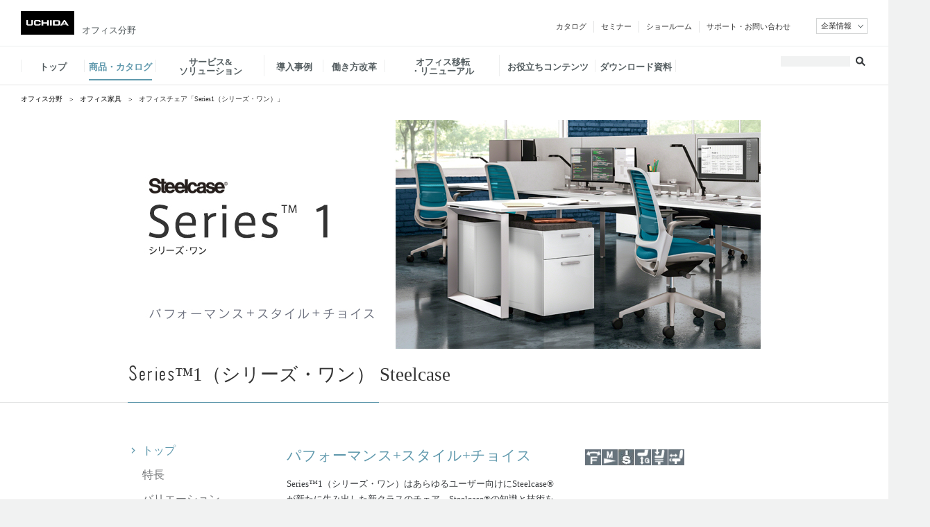

--- FILE ---
content_type: text/html; charset=UTF-8
request_url: https://office.uchida.co.jp/products/series1/
body_size: 45635
content:
<!DOCTYPE html PUBLIC "-//W3C//DTD XHTML 1.0 Transitional//EN" "http://www.w3.org/TR/xhtml1/DTD/xhtml1-transitional.dtd">
<html xmlns="http://www.w3.org/1999/xhtml" lang="ja" xml:lang="ja">
  <head><!-- Google Tag Manager -->
<script>(function(w,d,s,l,i){w[l]=w[l]||[];w[l].push({'gtm.start':
new Date().getTime(),event:'gtm.js'});var f=d.getElementsByTagName(s)[0],
j=d.createElement(s),dl=l!='dataLayer'?'&l='+l:'';j.async=true;j.src=
'https://www.googletagmanager.com/gtm.js?id='+i+dl;f.parentNode.insertBefore(j,f);
})(window,document,'script','dataLayer','GTM-TXQKP73');</script>
<!-- End Google Tag Manager -->
<!-- Google Tag Manager オフィス -->
<script>(function(w,d,s,l,i){w[l]=w[l]||[];w[l].push({'gtm.start':
new Date().getTime(),event:'gtm.js'});var f=d.getElementsByTagName(s)[0],
j=d.createElement(s),dl=l!='dataLayer'?'&l='+l:'';j.async=true;j.src=
'https://www.googletagmanager.com/gtm.js?id='+i+dl;f.parentNode.insertBefore(j,f);
})(window,document,'script','dataLayer','GTM-5HN9BGN');</script>
<!-- End Google Tag Manager --><meta http-equiv="content-type" content="text/html; charset=UTF-8" /><meta http-equiv="content-style-type" content="text/css" /><meta http-equiv="content-script-type" content="text/javascript" /><meta http-equiv="content-language" content="ja" /><meta http-equiv="X-UA-Compatible" content="IE=edge" /><meta name="author" content="内田洋行" /><meta name="copyright" content="内田洋行 Inc" /><meta name="robots" content="INDEX,FOLLOW" />
<meta name="viewport" content="width=1100, user-scalable=yes"><title>オフィスチェア Series1（シリーズ・ワン） -  オフィス分野｜内田洋行</title><meta name="Keywords" content="オフィスチェア,Series1,シリーズ・ワン" /><link rel="start" type="text/html" href="" /><link rel="contents" type="text/html" href="" /><meta property="og:title" content="オフィスチェア Series1（シリーズ・ワン） -  オフィス分野｜内田洋行" /><meta property="og:site_name" content="内田洋行" /><meta property="og:locale" content="ja_JP" /><meta property="fb:admins" content="" /><meta property="og:type" content="article" /><meta property="og:url" content="http://office.uchida.co.jp/products/series1/" /><meta property="og:image" content="http://office.uchida.co.jp/files/og.png" /><meta property="og:description" content="&#10;&#9;&#9;&#9;&#9;&#9;内田洋行のオフィス分野のご紹介です。オフィスをICTとデザインからトータルにサポートするオフィス空間構築や、導入事例、オフィスファニチュアなどをご紹介します。&#10;&#9;&#9;&#9;&#9;" /><link rel="alternate" media="only screen and (max-width: 640px)" href="https://office.uchida.co.jp/sp/products/series1/" /><script type="text/javascript"><!--
		
			var BASE_URI = '/';
		//--></script><link rel="stylesheet" href="/common/css/import.css?20221215" media="all" /><link rel="stylesheet" href="/common/css/case.css?20230111" media="all" /><link rel="stylesheet" href="/common/css/lower_index.css" media="all" /><link rel="stylesheet" href="/common/css/lower_detail.css" media="all" /><link rel="stylesheet" href="/common/css/column.css" media="all" /><link rel="shortcut icon" href="/common/images/favicon.png" /><script>
		var TRANSFER_FLG = 0;
	</script><script>
(function(){
	var chkDevice = function () {
		var device = 'pc', agent = navigator.userAgent;
		
		if(
			agent.search(/iPhone/) != -1 || 
			agent.search(/iPod/) != -1 || 
			(agent.search(/Android/) != -1 && agent.search(/Mobile/) != -1)
		) {
			device = 'sp';
		}
		return device;
	};
				
	var reg = /^\/sp\//,
		device = chkDevice(),
		mode = sessionStorage.getItem("viewMode") || "", // 表示選択 pc:PC表示 sp:SP表示
		tplFlg = TRANSFER_FLG || 0, // SP表示時の使用テンプレート 0:SP 1:PC
		chkUrlInSp = reg.test(location.pathname), // urlに/sp/が含まれているかどうか
		docHtml = document.getElementsByTagName("html"),
		classNm = docHtml[0].className;

	// [SP・PC表示で見る]ボタン表示制御のためクラスを追加
	docHtml[0].className = classNm + " device-" + device;
	
	// 表示選択の初期値を設定
	if ("" == mode) {
		mode = ("pc" == device ? "pc" : "sp");
		try {
			sessionStorage.setItem("viewMode", mode);
		} catch(e) {
		}
	}


	if ("sp" == mode && 0 == tplFlg && !chkUrlInSp) {
		location.replace('/sp' + location.pathname + location.search);
		
	} else if ((("pc" == mode) || ("sp" == mode && 1 == tplFlg)) && chkUrlInSp) {
		location.replace((location.pathname + location.search).replace('/sp', ''));
		
	}
	
})();
</script><script type="text/javascript" src="/common/scripts/common.js?20220602"></script><script>
			var LOGIN_USER_NAME = '';
		</script><script src="/common/scripts/libs/jquery-3.6.0.min.js"></script><script src="/common/scripts/libs/jquery-ui-1.10.3.custom.min.js"></script><script src="/common/scripts/jquery.commonplugin.js?20220601"></script><script src="/common/scripts/default.js?20230323"></script><script type="text/javascript" src="/common/scripts/page.js"></script><!--[if lt IE 9]>
<script src="//html5shiv.googlecode.com/svn/trunk/html5.js"></script>
<script src="/common/scripts/selectivizr-min.js"></script>
<![endif]--><link rel="stylesheet" href="/common/css/static/products/style.css?20230831" media="all">
<link rel="stylesheet" href="/common/css/static/colorbox.css" media="all">
<script type="text/javascript" src="/common/scripts/jquery.colorbox-min.js"></script>
<script>
//colorbox setting
jQuery(document).ready(function($){
	//通常スライド用
	$(".photo_free").colorbox({
		rel: 'photo01',
		//innerWidth:1200,
		//innerHeight:800,
		maxWidth:"80%",
		maxHeight:"90%",
		open:false
	});
	$(".photo01").colorbox({
		rel: 'photo01',
		width: 800,
		opacity: 0.8,
	});
	$(".photo02").colorbox({
		inline:true,
		rel: 'photo02',
		width: 800,
		opacity: 0.8,
	});
	$(".photo03").colorbox({
		rel: 'photo03',
		width: 800,
		opacity: 0.8,
	});

	jQuery(".mvmodal").colorbox({
		iframe:true,
		//closeButton:false,
		innerWidth:900,
		innerHeight:506,
		maxWidth:"90%",
		maxHeight:"90%",
		open:false
	});
});	
</script><script>
	try {
		var isMSIE = /*@cc_on!@*/false;
		if (isMSIE) {
			if (document.charset != 'utf-8') {
				document.charset = 'utf-8';
				location.reload();
			}
		}
	} catch (e) {};
</script>
<script type="application/ld+json">
{
  "@context": "https://schema.org",
  "@type": "BreadcrumbList",
  "itemListElement": [
	{
    "@type": "ListItem",
    "position": 1,
    "name": "オフィス分野",
    "item": "https://office.uchida.co.jp"
  },

	{
	  "@type": "ListItem",
	  "position": 2,
	  "name": "オフィス家具",
	  "item": "https://office.uchida.co.jp/products/"
	},

	{
    "@type": "ListItem",
    "position": 3,
    "name": "オフィスチェア「Series1（シリーズ・ワン）」",
		"item": "https://office.uchida.co.jp/products/series1/"
	}]
}
</script></head>
  <body id="page-top" data-info-param="?method=request&amp;large_class=%e7%92%b0%e5%a2%83&amp;genre=%e5%95%86%e5%93%81&amp;kenmei=Series1" class="viewSpLink">
<!-- Google Tag Manager (noscript) -->
<noscript><iframe src="https://www.googletagmanager.com/ns.html?id=GTM-TXQKP73"
height="0" width="0" style="display:none;visibility:hidden"></iframe></noscript>
<!-- End Google Tag Manager (noscript) -->
<!-- Google Tag Manager (noscript) オフィス -->
<noscript><iframe src="https://www.googletagmanager.com/ns.html?id=GTM-5HN9BGN"
height="0" width="0" style="display:none;visibility:hidden"></iframe></noscript>
<!-- End Google Tag Manager (noscript) -->
<header id="globalHeader_2nd" class="header">	<nav id="globalNav" class="nav">
		<div id="header" class="nofs">
			<div class="title">
				<p class="logo"><a href="https://www.uchida.co.jp/index.html#backtop"><img src="https://office.uchida.co.jp/common/images/cmn_logo.gif" alt="UCHIDA" width="77" height="34" title="UCHIDA"></a><a href="https://office.uchida.co.jp/" class="logoTxt">オフィス分野</a></p>
			</div>
			<div id="headnav02" class="clearfix">
				<ul>
					<li><a href="/catalog/"><span>カタログ</span></a></li>
					<li><a href="/seminar/"><span>セミナー</span></a></li>
					<li><a href="/workstyle/officetour/"><span>ショールーム</span></a></li>
					<li><a href="https://www.uchida.co.jp/support/"><span>サポート・お問い合わせ</span></a></li>
				</ul>
			</div>
			<ul class="company-info">
				<li class="company-info-btn">
					<span class="cr">
						<span class="tgl">企業情報</span>
						<ul class="company-info-select">
							<li><a href="https://www.uchida.co.jp/index.html"><span>HOME</span></a></li>
							<li><a href="https://www.uchida.co.jp/company/index.html"><span>企業情報top</span></a></li>
							<li><span class="ttl"><span>商品・サービス情報</span></span></li>
							<li class="sub"><a href="https://www.uchida.co.jp/public/index.html"><span>公共分野（教育・自治体）</span></a></li>
							<li class="sub"><a href="https://www.uchida.co.jp/system/index.html"><span>情報システム分野</span></a></li>
						</ul>
					</span>
				</li>
			</ul>
			<!-- /#headnav -->
		</div>
		<!-- #EndLibraryItem --><!-- glovalNavigationArea ==========-->
	</nav></header><div id="globalNav_2nd">	<nav id="localNav">
  <div id="localNavArea">
    <form name="SS_searchForm" id="SS_searchForm" action="https://search.uchida.co.jp/search" method="get" enctype="application/x-www-form-urlencoded" accept-charset="Shift_JIS">
      <input type="hidden" name="site" value="KBBWTJKB">
      <!--<input type="hidden" name="charset" value="Shift_JIS" />-->
      <input type="hidden" name="design" value="1">
      <ul id="searchArea">
        <li><input type="text" name="query" value="" id="SS_searchQuery" maxlength="100" autocomplete="off" class="tx"></li>
        <li><input type="image" onclick="document.charset='shift-jis';" src="/common/images/search_btn.gif"></li>
      </ul>
    </form>
		<p class="navLogo">
			<a href="https://www.uchida.co.jp/index.html#backtop">
				<img src="https://office.uchida.co.jp/common/images/cmn_logo.gif" alt="UCHIDA" width="77" height="34" title="UCHIDA">
			</a>
			<a href="https://office.uchida.co.jp/">オフィス分野</a>
		</p>
    <ul id="navList" class="lavaLampBottomStyle">
      <li><a href="/" class=""><span>トップ</span></a></li>
      <li id="nav01">
        <a href="/products/"><span>商品・カタログ</span><div class="arrow"><img width="24" height="20" alt="" src="https://office.uchida.co.jp/common/images/gnav_arrow.png" title=""></div></a>
        <div id="gnavTab01" class="gnavTab">
          <div class="inner">
              <div class="tabs_hover">
                <ul class="cFix">
                  <li class="img"><a href="/products/" class="allWrap"><img src="https://office.uchida.co.jp/common/images/gnav_img_001_off.jpg" width="114" height="110" alt="オフィス家具" title="オフィス家具"></a></li>
                  <li class="long">
                    <ul>
                      <li><a href="/products/new/">New Products</a></li>
                      <li><a href="/products/chair/">チェア</a></li>
                      <li><a href="/products/desk/">デスク・ワークプレイスシステム</a></li>
                      <li><a href="/products/meeting/">ミーティング・会議</a></li>
                      <li><a href="/products/wood/">国産材活用家具</a></li>
                    </ul>
                  </li>
                  <li>
                    <ul>
                      <li><a href="/products/activecommons/">ラウンジ・アクティブ<br>コミュニケ―ションファニチュア</a></li>
                      <li><a href="/products/workbooth/">ワークブース</a></li>
                      <li><a href="/products/smartinfill/">SmartInfill</a></li>
                      <li><a href="/products/steelcase/">Steelcase</a></li>
                      <li><a href="/products/storage/">収納・ロッカー</a></li>
                    </ul>
                  </li>
                  <li class="none">
                    <ul>
                      <li><a href="/products/partitions/">パーティション・間仕切り</a></li>
                      <li><a href="/products/exective/">役員・応接</a></li>
                      <li><a href="/products/counter/">カウンター・<br>ロビーアクセサリー</a></li>
                      <li><a href="/products/lobby/">ロビーチェア</a></li>
                      <li><a href="/solution/eco/led/">LED照明</a></li>
                    </ul>
                  </li>
                  <li class="img"><a href="/ict/" class="allWrap"><img src="https://office.uchida.co.jp/common/images/gnav_img_002_off.jpg" width="114" height="110" alt="ICTツール" title="ICTツール"></a></li>
                  <li class="img"><a href="/catalog/" class="allWrap"><img src="https://office.uchida.co.jp/common/images/gnav_img_003_off.jpg" width="114" height="110" alt="カタログ" title="カタログ"></a></li>
                </ul>
                <!-- /tabs --></div>
                <!-- /inner --></div>
                <!-- /onlineShopMenu --></div>
              </li>
              <li id="nav02">
                <a href="/solution/"><span>サービス&amp;ソリューション</span><div class="arrow"><img width="24" height="20" alt="" src="https://office.uchida.co.jp/common/images/gnav_arrow.png" title=""></div></a>
                <div id="gnavTab02" class="gnavTab">
                  <div class="inner">
                      <div class="tabs_hover cFix">
                        <dl class="long">
                          <dt>ウチダのソリューション</dt>
                          <dd class="cFix">
                            <ul class="left">
                              <li><a href="/solution/workstyle/">働き方変革コンサルティング</a></li>
                              <li><a href="/relocation/">オフィス移転・リニューアルサービス</a></li>
                              <li><a href="/solution/fm_pm/">プロジェクトマネジメント・ファシリティマネジメント</a></li>
                              <li><a href="/solution/officedesign/">オフィスデザイン・構築サービス</a></li>
                              <li><a href="https://www.uchida.co.jp/it/products/smartofficenavigator/">オフィスワークナビゲーションシステム</a></li>
                              <li><a href="/trendrent/">TrendRent（オフィス家具・機器レンタル）</a></li>
                            </ul>
                            <ul>
                              <li><a href="/solution/av_system/">AVシステム・ネットワーク（ICT環境）工事</a></li>
                              <li><a href="/solution/digital_signage/">デジタルサイネージソリューション</a></li>
                              <li><a href="/solution/customer_contact/">顧客接点の場 構築サービス</a></li>
                              <li><a href="/solution/iot/">Smart Building Integration（スマートビルディング）</a></li>
                              <li><a href="/solution/eco/">省エネソリューション[脱炭素・省エネ対策]</a></li>
                            </ul>
                          </dd>
                        </dl>
                        <dl>
                          <dt>分野別ソリューション</dt>
                          <dd class="cFix">
                            <ul>
                              <li><a href="/solution/hospital_welfare/">福祉・医療</a></li>
                              <li><a href="/solution/government/">官公庁・自治体</a></li>
                              <li><a href="/solution/university/">大学・研究機関</a></li>
                            </ul>
                          </dd>
                        </dl>
<!-- 
                        <dl>
                          <dt>課題別ソリューション</dt>
                          <dd class="cFix">
                            <ul class="none">
                              <li><a href="/solution/issue/">課題別一覧</a></li>
                            </ul>
                          </dd>
                        </dl>
 -->
                        <!-- /tabs --></div>
                        <!-- /inner --></div>
                        <!-- /onlineShopMenu --></div>
                      </li>

                      <li><a href="/case/"><span>導入事例</span></a></li>

                      <li id="nav03">
                        <a href="/workstyle/"><span>働き方改革</span><div class="arrow"><img width="24" height="20" alt="" src="https://office.uchida.co.jp/common/images/gnav_arrow.png" title=""></div></a>
                        <div id="gnavTab03" class="gnavTab">
                          <div class="inner">
                              <div class="tabs_hover cFix">
                                <dl class="menu03_wide">
                                  <dt>働き方改革とは？</dt>
                                  <dd class="cFix">
                                    <ul>
                                      <li><a href="/workstyle/think.html">UCHIDA が考える働き方改革とは</a></li>
                                    </ul>
                                  </dd>
                                </dl>
                                <dl>
                                  <dt>コンテンツ</dt>
                                  <dd class="cFix">
                                    <ul>
                                      <li><a href="/workstyle/kadai_navi/">働き方改革の課題解決Navi</a></li>
                                      <li><a href="/workstyle/telework/">テレワーク・会議特集</a></li>
                                      <li><a href="/workstyle/knowledge/">働き方改革コラム</a></li>
                                      <li><a href="/workstyle/our_action.html">自社実践紹介</a></li>
                                    </ul>
                                  </dd>
                                </dl>
                                <dl>
                                  <dt>サービス紹介</dt>
                                  <dd class="cFix">
                                    <ul>
                                      <li><a href="/workstyle/supportmenu.html">製品・ソリューション</a></li>
                                      <li><a href="/solution/workstyle/">働き方変革コンサルティング</a></li>
                                    </ul>
                                  </dd>
                                </dl>
                                <dl class="menu03_wide">
                                  <dt>その他</dt>
                                  <dd class="cFix">
                                    <ul class="none">
                                      <li><a href="/workstyle/kaigi_idea/">働き方改革を支える会議アイデア</a></li>
                                      <li><a href="/workstyle/online_kaigi_idea/">オンライン会議アイデア</a></li>
                                      <li><a href="/workstyle/knowledge/#docList">働き方改革のヒントとなる資料・冊子</a></li>
                                      <li><a href="/workstyle/officetour/">オフィス見学ツアーのご案内</a></li>
                                    </ul>
                                  </dd>
                                </dl>
                                <!-- /tabs --></div>
                                <!-- /inner --></div>
                                <!-- /onlineShopMenu --></div>
                              </li>

                              <li id="nav04">
                                <a href="/relocation/"><span>オフィス移転<span class="fixnone">・リニューアル</span></span><div class="arrow"><img width="24" height="20" alt="" src="https://office.uchida.co.jp/common/images/gnav_arrow.png" title=""></div></a>
                                <div id="gnavTab04" class="gnavTab">
                                  <div class="inner">
                                      <div class="tabs_hover cFix">
                                        <dl>
                                          <dt>ウチダのオフィス移転コンサルティング</dt>
                                          <dd class="cFix">
                                            <ul>
                                              <li><a href="/relocation/">オフィス移転コンサルティング</a></li>
                                              <li><a href="/relocation/service.html">サービス案内</a></li>
                                              <li><a href="/relocation/case/">事例紹介</a></li>
                                              <li><a href="/relocation/reason/">お客様の声</a></li>
                                              <li><a href="/relocation/faq.html">FAQ</a></li>
                                            </ul>
                                          </dd>
                                        </dl>
                                        <dl>
                                          <dt>移転・リニューアルの前に</dt>
                                          <dd class="cFix">
                                            <ul>
                                              <li><a href="/relocation/kanishindan_2/">ワークプレイス簡易診断</a></li>
                                              <li><a href="/relocation/seminar/">オフィス移転セミナー</a></li>
                                              <li><a href="/workstyle/officetour/">オフィス見学ツアー（東京・大阪）</a></li>
                                              <li><a href="/relocation/knowledge/">オフィスづくりコラム</a></li>
                                              <li><a href="/relocation/manuals/">攻めるオフィス移転の進め方</a></li>
                                            </ul>
                                          </dd>
                                        </dl>
                                        <dl>
                                          <dt>お役立ち資料ダウンロード</dt>
                                          <dd class="cFix">
                                            <ul class="none">
                                              <li><a href="https://pages.uchida.co.jp/F-OF-iten-dl.html" target="_blank">【チェックリスト付き】オフィス移転マニュアル</a></li>
                                              <li><a href="https://pages.uchida.co.jp/F-OF-iten-wp01-dl.html" target="_blank">経営層から現場まで納得するオフィス作りの始め方</a></li>
                                            </ul>
                                          </dd>
                                        </dl>
                                        <!-- /tabs --></div>
                                        <!-- /inner --></div>
                                        <!-- /onlineShopMenu --></div>
                                      </li>

                                      <li><a href="/contents/"><span>お役立ちコンテンツ</span></a></li>
                                      <li><a href="/download/"><span>ダウンロード資料</span></a></li>
                                    </ul>
                                  </div>
                                </nav></div><div id="wrapper"><div id="pathArea" class="mod-wdMax"><div class="mod-wd912 mod-mAuto"><ul><li><a href="http://office.uchida.co.jp/">オフィス分野</a></li><li><a href="http://office.uchida.co.jp/products/">オフィス家具</a></li><li>オフィスチェア「Series1（シリーズ・ワン）」</li></ul></div></div><div class="page_line"><div id="pageMainvis">
	<img src="/common/images/products/Series1/Series1_keyvisual.jpg" height="330" width="912" alt="オフィスチェアSeries1（シリーズ・ワン） ">
</div>
<div id="itemTitle">
	<div id="itemTitleInner">
		<h1><span class="item_en">Series</span>&trade;1（シリーズ・ワン） <span>Steelcase</span> </h1>
	</div>
</div>
<div id="Main" class="col1 cFix"><div id="Cont"><div class="pageLeft cFix"><div class="side_nav"><ul>
	<li class="tabbtn active"><a href="#item01">トップ</a></li>
	<li class="tabbtn"><a href="#item02">特長</a></li>
	<li class="tabbtn"><a href="#item03">バリエーション</a></li>
	<li class="tabbtn last"><a href="#item09">ギャラリー</a></li>
</ul>
<ul class="side_nav">
	<li class="none"><a href="https://www.catalog.uchida.co.jp/iportal/cv.do?c=1200610000&pg=254&v=UCD00001&d=UCDD01" target="_blank"  class="cat_icon">カタログ・価格</a></li>
	<li class="tabbtn last"><a href="#item06">アフターサポート</a></li>
</ul></div></div><div class="pageCont cFix"><div class="itemBox" id="item01" style="display: block;"><div class="block-01">   <div class="item_lead cFix">
	<div class="item_lead_L">
		<dl>
			<dt class="item_catch">パフォーマンス+スタイル+チョイス</dt>
			<dd class="item_description">
			    Series&trade;1（シリーズ・ワン）はあらゆるユーザー向けにSteelcase&reg;が新たに生み出した新クラスのチェア。Steelcase&reg;の知識と技術を結集させ、パフォーマンス、スタイル、チョイスといった今日のワークチェアに求められる要素をすべて網羅しました。
            </dd>
		</dl>
	</div>
	<div class="item_lead_R">
		<div class="item_lead_R_inner">
			<!--<div class="item_price">￥79,400<span class="tax">（税別）</span>～</div>-->
			<div class="item_iconlist">
				<ul class="cFix">
					<li><img src="/common/images/products/pc-cate-icon01.png" height="23" width="23" alt="リクライニング・フリー機構"></li>
					<li><img src="/common/images/products/pc-cate-icon03.png" height="23" width="23" alt="リクライニング強度調整機構"></li>
					<li><img src="/common/images/products/pc-cate-icon08.png" height="23" width="23" alt="リクライニングストップ機構[定位置ストップ]"></li>
					<li><img src="/common/images/products/pc-cate-icon04.png" height="23" width="23" alt="ガス式上下調整機構"></li>
					<li><img src="/common/images/products/pc-cate-icon05.png" height="23" width="23" alt="タックリング機構"></li>
					<li><img src="/common/images/products/pc-cate-icon06.png" height="23" width="23" alt="座奥調整機構"></li>
				</ul>
			</div>
<!-- 
			<div class="item_option">
				<ul>
					<li><img src="/common/images/products/pc-icon-ud.png" height="24" width="171" alt="ユニバーサルデザインに配慮"></li>
				</ul>
			</div>
 -->
		</div>
	</div>
</div></div><div class="block-01"><div class="body"><img src="/common/images/products/Series1/top_img02.jpg" width="680" alt="SILQ（シルク）"></div></div></div><div class="itemBox" id="item02" ><div class="block-01"><div class="body"><img src="/common/images/products/Series1/point_img01.jpg" width="680" alt="">
<strong><span style="font-size: 120%;display: block;">多彩なチョイス</span></strong>
Series1では、多彩に組み合わせが可能な11種類のミックス・アンド・マッチニット張地、フレクサー、ランバー、シェルなどの仕上げを豊富に用意。企業ブランドに合わせた演出が可能です。さらに、標準タイプ、スツールタイプ、ヘッドレストやコートハンガーオプションなど、幅広い嗜好やワークスタイルをサポートします。</div></div><div class="col2-01 cFix"><div class="body"><img src="/common/images/products/Series1/point_img02.jpg" width="327" alt="">
<strong><span style="font-size: 120%;display: block;">多彩なスペースにフィット</span></strong>
軽量でスリムなデザインのSeries1は、このクラスのチェアとしては省スペースを実現し、ミーティングスペースから個人の集中スペースまであらゆるシーンにフィットします。</div></div><div class="col2-01 cFix"><div class="body"><img src="/common/images/products/Series1/point_img03.jpg" width="327" alt="">
<strong><span style="font-size: 120%;display: block;">直感的なサポート力</span></strong>
Series1はユーザーの期待を超えるパフォーマンスの実現を念頭に設計されました。Steelcaseが誇る統合LiveBackテクノロジー、適応力の高いボルスタイリング、4Dアームを搭載し、身体をしっかりと保持させながら、ダイナミックな動きを実現しました。</div></div><div class="clear_lf"></div><div class="rule"></div><div class="hdg"><h2 id="item-13" class="hdg-02">ワーカーを支えるテクノロジー</h2></div><div class="block-01"><div class="body"><img src="/common/images/products/Series1/point_img04.jpg" width="680" alt=""></div></div></div><div class="itemBox" id="item03" ><div class="block-01"><div class="item_block bdrBtm">
	<div class="item_choice_division">
		<dl class="cFix">
			<dt>フレーム</dt>
			<dd>2種類からお選びいただけます。</dd>
		</dl>
	</div>
	<div class="item_choice column3 cFix">
		<div class="item_choice_L">
			<div class="item_choice_img"><img src="/common/images/products/Series1/variation-img01v2.jpg" width="225" alt=""></div>
			<div class="item_choice_name">シーガルフレーム</div>
		</div>
		<div class="item_choice_C">
			<div class="item_choice_img"><img src="/common/images/products/Series1/variation-img02.jpg" width="225" alt=""></div>
			<div class="item_choice_name">ブラックフレーム</div>
		</div>
	</div>
</div>
</div><div class="block-01"><div class="item_block bdrBtm">
	<div class="item_choice_division">
		<dl class="cFix">
			<dt>タイプ</dt>
			<dd>4Dアジャスタブルアーム、肘なし、ハイシートからお選びいただけます。</dd>
		</dl>
	</div>
	<div class="item_choice column3 cFix">
		<div class="item_choice_L">
			<div class="item_choice_img"><img src="/common/images/products/Series1/variation-img03.jpg" width="225" alt=""></div>
			<div class="item_choice_name">4Dアジャスタブルアーム</div>
		</div>
		<div class="item_choice_C">
			<div class="item_choice_img"><img src="/common/images/products/Series1/variation-img04v2.jpg" width="225" alt=""></div>
			<div class="item_choice_name">肘なし</div>
		</div>
		<div class="item_choice_R">
			<div class="item_choice_img"><img src="/common/images/products/Series1/variation-img05.jpg" width="225" alt=""></div>
			<div class="item_choice_name">ハイシート</div>
		</div>
	</div>
</div></div><div class="hdg"><h2 id="item-19" class="hdg-02">カラー</h2></div><div class="block-01"><div class="body"><img src="/common/images/products/Series1/variation_colorv2.jpg" width="600" alt="カラーバリエーション"></div></div><div class="rule"></div><div class="hdg"><h2 id="item-22" class="hdg-02">共通オプション</h2></div><div class="col3-01 cFix"><div class="body"><img src="/common/images/products/Series1/variation-option01.jpg" width="217" alt="">
<strong>ヘッドレスト</strong></div></div><div class="col3-01 cFix"><div class="body"><img src="/common/images/products/Series1/variation-option02.jpg" width="217" alt="">
<strong>ジャケットハンガー</strong></div></div></div><div class="itemBox" id="item09" ><div class="hdg"><h2 id="item-27" class="hdg-02">ギャラリー</h2></div><div class="block-01"><div class="galler pattern04">
	<a href="/common/images/products/Series1/gallery/img_Series10003.jpg" class="photo01"><img src="/common/images/products/Series1/gallery/img_Series10003.jpg" alt=""></a>
</div>

<div class="galler pattern01">
	<a href="/common/images/products/Series1/gallery/img_Series10005.jpg" class="photo01"><img src="/common/images/products/Series1/gallery/img_Series10005.jpg" alt=""></a>
	<a href="/common/images/products/Series1/gallery/img_Series10004.jpg" class="photo01"><img src="/common/images/products/Series1/gallery/img_Series10004.jpg" alt=""></a>
</div>

<div class="galler pattern01">
	<a href="/common/images/products/Series1/gallery/img_Series10002.jpg" class="photo01"><img src="/common/images/products/Series1/gallery/img_Series10002.jpg" alt=""></a>
	<a href="/common/images/products/Series1/gallery/img_Series10001.jpg" class="photo01"><img src="/common/images/products/Series1/gallery/img_Series10001.jpg" alt=""></a>
</div></div></div><div class="itemBox" id="item06" ><div class="hdg"><h2 id="item-31" class="hdg-02">修理のご依頼</h2></div><div class="link tx_L"><span class="arrowLink-01"><a href="http://www.uchida.co.jp/support/repair01.html" target="_self">修理のご依頼</a></span></div><div class="block-01"><div class="body">※ご購入販売店、お取引文具店・事務機器店がわかるお客様は、直接販売店にご用命ください。</div></div></div></div><script type="text/javascript" src="/common/scripts/lower_tab.js?20220517"></script><div class="clear_lf"></div><div class="block-01"><div class="listBackLink">
<div class="btnWrap"><a href="/products/chair/" target="_self">オフィスチェアの一覧へ戻る</a></div>
<div class="btnWrap"><a href="/products/steelcase/list.html" target="_self">Steelcaseの一覧へ戻る</a></div>
</div></div></div></div></div><!-- 共通 -->
<div class="pageInfoWrap">
	<div id="pageInformation" class="mod-wd912 mod-mAuto">
	<!-- <div class="fairBanner"><a href="/uchidafair2021/"><img src="https://office.uchida.co.jp/common/images/UF21/fair2021_banner_pc.jpg"></a></div> -->
		<div class="pageInformationInner">
			<div id="pageInformationInner">
				<dl class="js-boxContent">
					<dt><a href="/catalog/"><img src="/common/images/uchida-info01.png" class="ov" height="185" width="185" alt="カタログ"></a></dt>
					<dd>
						<h4 class="mod-font140 mod-fontB">カタログ</h4>
					</dd>
				</dl>
				<dl class="js-boxContent">
					<dt><a href="/download/"><img src="/common/images/uchida-info07.png" class="ov" height="185" width="185" alt="お役立ち資料"></a></dt>
					<dd>
						<h4 class="mod-font140 mod-fontB">お役立ち資料</h4>
					</dd>
				</dl>
				<dl class="js-boxContent last">
					<dt><a href="https://www.uchida.co.jp/system_form/form/request/form.php" data-add-param="on"><img src="/common/images/uchida-info03.png" class="ov" height="185" width="185" alt="お問い合わせ・資料請求"></a></dt>
					<dd>
						<h4 class="mod-font140 mod-fontB">お問い合わせ・資料請求</h4>
					</dd>
				</dl>
				<dl class="phoneArea">
					<dt class="mod-font140 mod-fontB"><span>お電話での<br>お問い合わせ</span></dt>
					<dd>
						<ul>
							<li class="freeDial">フリーダイヤル</li>
							<li class="freeTel mod-font170 mod-col-grn"><a href="tel:0120077266">0120-077-266</a></li>
							<li class="freeText">祝祭日を除く月曜日から金曜日<br>午前9時～午後5時</li>
						</ul>
					</dd>
				</dl>
			</div>
		</div>
	</div>
</div>
<div id="pageTop"><p><a href="#page-top"><img src="/common/images/page-top.png" class="ov" height="15" width="32" alt="" /></a></p></div></div><a href="#page-top" class="topBack" style="display: block;">TOP</a>
<footer id="globalFooter">
<div id="socialWrapper">
        <div id="socialBtns">
            <ul>
                <!--li class="google_plusone"></li-->
                <li class="twitter"></li>
                <li class="facebook_like"></li>
            </ul>
        </div>
</div>
 	<div id="socialContents">
	<div id="viewSPBtn">
	<div class="tx_C mt20">
		<img src="/common/images/img_view_pc.png" alt="スマートフォン版へ" width="302" usemap="#chgViewMode" />
		<map name="chgViewMode">
			<area shape="rect" coords="151,1,306,32" href="#" id="chgViewMode" data-view-mode="sp" />
		</map>
	</div>
	</div>
	</div>

    <div id="remoteWrapper">
        <p id="footerLogo">内田洋行 オフィス分野</p>
        <div id="remoteContents">
            <div class="remoteItem01">
                <dl>
                    <dt>商品</dt>
                    <dd><a href="/products/">オフィス家具</a></dd>
                    <dd><a href="/ict/">ICTツール</a></dd>
                </dl>
                <dl>
                    <dt>カタログ</dt>
                    <dd><a href="/catalog/">ウチダオフィスカタログ</a></dd>
                </dl>
                <dl>
                    <dt>導入事例</dt>
                    <dd><a href="/case/">導入事例の一覧</a></dd>
                </dl>
                <dl>
                    <dt>イベント・セミナー</dt>
                    <dd><a href="/seminar/">最新のイベント・セミナー</a></dd>
                </dl>
            </div>
            <div class="remoteItem02">
                <dl>
                    <dt>サービス&amp;ソリューション</dt>
                    <dd><a href="/solution/workstyle/">働き方変革コンサルティング</a></dd>
                    <dd><a href="/relocation/">オフィス移転・リニューアル</a></dd>
                    <dd><a href="/solution/fm_pm/">プロジェクトマネジメント・ファシリティマネジメント</a></dd>
                    <dd><a href="/solution/officedesign/">オフィスデザイン・構築サービス</a></dd>
                    <dd><a href="https://www.uchida.co.jp/it/products/smartofficenavigator/" target="_blank" class="icon-win">SmartOfficeNavigator（オフィスワークナビゲーションシステム）</a></dd>
                    <dd><a href="/trendrent/">TrendRent（オフィス家具・機器レンタル） </a></dd>
                    <dd><a href="/solution/av_system/">AVシステム・ネットワーク（ICT環境）工事</a></dd>
                    <dd><a href="/solution/digital_signage/">デジタルサイネージソリューション</a></dd>
                    <dd><a href="/solution/customer_contact/">顧客接点の場 構築サービス</a></dd>
                    <dd><a href="/solution/iot/">Smart Building Integration（スマートビルディング） </a></dd>
                    <dd><a href="/solution/eco/">省エネソリューション[脱炭素・省エネ対策]</a></dd>
                </dl>
<!-- 
                <dl>
                    <dt>課題別ソリューション</dt>
                    <dd><a href="/solution/issue/">課題の一覧</a></dd>
                </dl>
 -->
                <dl>
                    <dt>各分野のお客様</dt>
                    <dd><a href="/solution/hospital_welfare/">医療施設・福祉施設</a></dd>
                    <dd><a href="/solution/government/">官公庁・自治体</a></dd>
                    <dd><a href="/solution/university/">大学・研究機関</a></dd>
                </dl>
            </div>
            <div class="remoteItem03">
                <dl>
                    <dt>働き方改革（Change Working）</dt>
                    <dd><a href="/workstyle/">働き方改革トップ</a></dd>
                    <dd><a href="/workstyle/knowledge/">働き方改革のお役立ち情報</a></dd>
                    <dd><a href="/trendrent/case03.html">トライアルオフィス（レンタル）</a></dd>
                    <dd><a href="https://office.uchida.co.jp/chiken/" target="_blank" class="icon-win">知的生産性研究所</a></dd>
                </dl>
                <dl>
                    <dt>特集</dt>
                    <dd><a href="/workstyle/telework/">テレワーク・会議</a></dd>
                    <dd><a href="/case/change_working_casestudy/">ハイブリッドワーク時代のオフィス構築事例集</a></dd>
                    <dd><a href="/workstyle/online_kaigi_idea/">オンライン会議アイデア</a></dd>
                    <dd><a href="/workstyle/kaigi_idea/">働き方改革を支える会議アイデア</a></dd>
                    <dd><a href="/mentalhealth/">メンタルヘルス対策</a></dd>
                    <dd><a href="/relocation/manuals/">オフィス移転マニュアル</a></dd>
                    <dd><a href="/well_being/">これからのウェルビーイングなオフィスづくり</a></dd>
                    <dd><a href="/sustainable_lp/" target="_blank" class="icon-win">ウチダのサステナブル</a></dd>
                </dl>
            </div>
            <div class="remoteItem04">
                <dl>
                  <dt>お役立ち情報</dt>
                  <dd><a href="/contents/">お役立ちコンテンツ</a></dd>
                  <dd><a href="/download/">お役立ち資料（ダウンロード一覧）</a></dd>
                </dl>
                <dl>
                  <dt>Information</dt>
                  <dd><a href="/column/">コラム・更新情報</a></dd>
                  <dd><a href="https://www.youtube.com/channel/UCA0kBghhgaoLmZ0F52YCCDw" target="_blank" class="icon-win">内田洋行 オフィス-公式YouTubeチャンネル</a></dd>
                  <dd><a href="https://www.instagram.com/uchidayoko_design/" target="_blank" class="icon-win">内田洋行 デザイン-公式Instagram</a></dd>
                </dl>
              <dl>
                  <dt>サポート</dt>
                  <dd><a href="https://www.uchida.co.jp/support/" target="_blank" class="icon-win">サポート情報</a></dd>
                  <dd><a href="https://symbolbucket.uchida.co.jp/" target="_blank" class="icon-win">CADデータダウンロード</a></dd>
                  <dd><a href="https://www.uchida.co.jp/faq/index.html" target="_blank" class="icon-win">よくあるご質問</a></dd>
              </dl>
          </div>
          <div class="remoteItem05">
              <dl>
                <dt>企業情報</dt>
                <dd><a href="https://www.uchida.co.jp/company/corporate/profile.html" target="_blank" class="icon-win">会社概要</a></dd>
                <dd><a href="/business/">事業紹介（オフィス事業分野）</a></dd>
                <dd><a href="https://www.uchida.co.jp/company/corporate/bases.html" target="_blank" class="icon-win">国内主要拠点</a></dd>
                <dd><a href="https://www.uchida.co.jp/company/showroom/index.html" target="_blank" class="icon-win">ショールーム</a></dd>
            </dl>
              <dl>
                <dd><a href="/accessibility/" >推奨環境について</a></dd>
            </dl>
          </div>

        </div>

        <div id="footerSns">
          <ul>
            <li><a href="https://www.youtube.com/channel/UCA0kBghhgaoLmZ0F52YCCDw" target="_blank" class="youtube"><img src="/common/images/icon_youtube_b.png" alt="Youtube" width="30" height="30"></a></li>
            <li><a href="https://www.instagram.com/uchidayoko_design/" target="_blank" class="instagram"><img src="/common/images/icon_instagram_b.png" alt="Instagram" width="30" height="30"></a></li>
          </ul>
          <a href="https://pages.uchida.co.jp/F-OF-mailnews.html" class="mailmgz" target="_blank">メールマガジンに登録</a>
        </div>

    </div>
    <p id="copy"><img src="https://office.uchida.co.jp/common/images/copy.gif" alt="COPYRIGHT(C) UCHIDA YOKO CO., LTD. ALL RIGHTS RESERVED." width="293" height="8"></p>
  </footer><script>
jQuery.noConflict();
jQuery(document).ready(function($){
$(function(){


	var body = $('body'),
		infoParam = body.attr('data-info-param');
	
	body.find('a[data-add-param="on"]').each(function() {
		var href = $(this).attr('href') || '';
		
		if ('' != href) {
			$(this).attr({'href': href + infoParam});
		}
	});

});
});
</script><script type="text/javascript">
if (location .protocol == "https:") {
document.write('<scr'+'ipt type="text/javascript" src="https://ssl.syncsearch.jp/common/js/sync_suggest.js"></scr'+'ipt>');
} else {
document.write('<scr'+'ipt type="text/javascript" src="http://pro.syncsearch.jp/common/js/sync_suggest.js"></scr'+'ipt>');
}
</script>
<script type="text/javascript">
SYNCSEARCH_SITE="KBBWTJKB";
</script><script type="text/javascript">
jQuery.noConflict();
jQuery(document).ready(function($){
	$("#login_btn").click(function() {
		var url = location.pathname + "?mode=login";
		location.href = url;
		return false;
	});

	$("#logout_btn").click(function() {
		var url = location.pathname + "?mode=logout";
		location.href = url;
		return false;
	});

	if ("LOGIN_USER_NAME" in window) {
		if ("" == LOGIN_USER_NAME) {
			$("#login_btn").fadeIn(1);
		} else {
			$(".user_name span").text(LOGIN_USER_NAME);
			$(".user_name, #logout_btn").fadeIn(1);
		}
	}

});
</script></body>
</html>


--- FILE ---
content_type: text/css
request_url: https://office.uchida.co.jp/common/css/import.css?20221215
body_size: 138
content:
@charset "UTF-8";

@import url("common_v2.css");
@import url("common.css");
@import url("modules.css");
@import url("general.css");


--- FILE ---
content_type: text/css
request_url: https://office.uchida.co.jp/common/css/case.css?20230111
body_size: 42655
content:
@charset "UTF-8";


/* TOP */

#mainSlider.caseTop{ width:912px; margin:0 auto 35px; height:300px; overflow:hidden;}
#mainSlider.caseTop .bx-wrapper{ position:relative;}
#mainSlider.caseTop .bx-wrapper a:hover{ text-decoration:none;}
#mainSlider.caseTop .bxslider a{ color:#333;}
#mainSlider.caseTop .bxslider li{ background:#F6F6F6;}
#mainSlider.caseTop .bxslider li a{ display:table; width:100%;}
#mainSlider.caseTop .bxslider li a div.thumb,
#mainSlider.caseTop .bxslider li a div.companyInfo{ display:table-cell; vertical-align:middle;}
#mainSlider.caseTop .bxslider li a div.companyInfo{ padding:30px;}

#mainSlider.caseTop .bxslider li a div.companyInfo span.type{ background:#555E61; color:#FFF; font-size:  84.6%; padding:3px 5px; display:inline-block; line-height:1;}
#mainSlider.caseTop .bxslider li a div.companyInfo dl{ padding-top:10px; margin-bottom:20px;}
#mainSlider.caseTop .bxslider li a div.companyInfo dl dt{ font-weight:bold; font-size:130.8%; margin-bottom:10px;}
#mainSlider.caseTop .bxslider li a div.companyInfo .prize{ background:url(/common/images/case/ico_001.png) 0 4px no-repeat; color:#5E99AE; font-weight: bold; padding-left:22px;}

#mainSlider.caseTop .bx-wrapper .bx-pager{ text-align:right; position:absolute; right:10px; bottom:10px; z-index:100;}
#mainSlider.caseTop .bx-pager .bx-pager-item{ display:inline-block; margin:0 5px;}
#mainSlider.caseTop .bx-pager .bx-pager-item a{ display:block; width:10px; height:10px; text-indent:-9999px; background:url(/common/images/case/pager_001.png) right center no-repeat; font-size:0; line-height:0;}
#mainSlider.caseTop .bx-pager .bx-pager-item a.active{ background:url(/common/images/case/pager_001.png) left center no-repeat;}

.tabArea{ width:912px; margin:0 auto 50px; overflow:hidden;}
.tabArea .caseTabList{ width:932px;}
#tab{ text-align:center;}
#tab li{
  font-size:123.1%;
  display: inline-block;
  display: inline-block;
  margin-right: 10px;
  padding: 10px;
  background: #FFFFFF;
  color: #88878D;
  text-align: center;
  text-decoration: none;
  cursor: pointer;
  cursor: pointer;
  -webkit-user-select: none;
  -moz-user-select: none;
  -ms-user-select: none;
}

#tab li:hover {
  background: #F5F6F6;
}

#tab li.select,
#tab li.select:hover{
  background: #5D6062;
  color: #FFFFFF;
}

.prize{ background:url(/common/images/case/ico_001.png) 0 4px no-repeat; color:#5E99AE; padding:2px 0 2px 21px;}

.titlestyle01 { background: url(../images/case/tit_bg_01.gif) left bottom repeat-x; margin-bottom:40px; clear:both;}
.titlestyle01 .case-pageTitle { position: relative; z-index: 1000; display: inline-block; display: table; margin-bottom: -1px; padding-top: 10px;padding-bottom: 30px; background: url(../images/case/tit_bg_02.gif) left bottom no-repeat;}
.titlestyle02 { color:#6099AD; font-size:175%; margin-bottom:45px; clear:both;}

/* clearfix */
.cFix:after  { content: "."; display: block; clear: both; height: 0; visibility: hidden; }
.cFix        { min-height: 1px; }
* html .cFix { height: 1px; /*\*//*/ height: auto; overflow: hidden; /**/ }

.case-pageTitle h1{display:table-cell;padding-right:20px;vertical-align:middle;font-size:220%}
.case-pageTitle h1 span { font-size:45%; color:#35383B; margin-left:20px;}

.page_line {border-bottom:1px solid #e4e5e5; margin-bottom:40px;}

#Main { width:912px; margin:0 auto;}

.mainvis { margin-bottom:25px; position:relative;}
.mainvis .bg_award{ position:absolute; left:0; bottom:0; background:url(/common/images/case/bg_002.png) left top no-repeat; color:#FFF; width:100%; display:block; font-size:16px; padding-left: 30px; height:36px; line-height:35px;
  -webkit-border-box:border-box;
  -moz-border-box:border-box;
  border-box:border-box;
}
.titlearea01 { border-bottom:2px solid #80adbd; margin-bottom:50px; padding-bottom:25px; display:table;}
.titlearea01 h2 { width:413px; padding-right:10px; color:#6099AD; font-size:175%; line-height:1.6; border-right:1px solid #e4e5e5; display:table-cell; vertical-align:middle;
  -webkit-border-box:border-box;
  -moz-border-box:border-box;
  border-box:border-box;
}
.titlearea01 .txtarea { width:234px; display:inline; float:left; vertical-align:middle;}
.titlearea01 .txtarea dl { font-size:108%; line-height:1.76;  padding-left:15px;  width: 100%;
  -webkit-border-box:border-box;
  -moz-border-box:border-box;
  border-box:border-box;
}
.titlearea01 .txtarea dl dt{ display:table-cell; width:5.5em; font-size: 12px;     text-align: right;}
.titlearea01 .txtarea dl dd{ display:table-cell; font-size: 12px;}

.block { padding-bottom:20px;}
.block h3 { font-size:150%; margin-bottom:30px; font-weight:bold;}
.block p { margin-bottom:30px; line-height:1.7; font-size:108%;}

.case_box01 { border:1px solid #e8e9e9; margin-bottom:55px;}
.case_box01 .case_box01_inner { padding:31px 31px 21px;}
.case_box01 .arrow { background: url(../images/case/line_01.gif) left bottom no-repeat; padding-bottom:33px; margin-bottom:24px;}
.case_box01 .parts01 {}
.case_box01 .parts01 dt.dt01 { margin-bottom:20px; background:#e8e9e9; padding:7px 24px; font-size:133%; display:inline-block; *display:inline; *zoom:1;}
.case_box01 .parts01 dt.dt02 { margin-bottom:20px; background:#80adbd; padding:7px 14px; font-size:133%; display:inline-block; *display:inline; *zoom:1; color:#fff;}
.case_box01 .parts01 dd ul li { font-size:116.6%; line-height:1.5; margin-bottom:10px;}

.fl_bl3 { margin:0 -8px 50px 0; zoom:1;}
.fl_bl3 .parts { width:222px; display:inline; float:left; margin-right:8px;}
.fl_bl3 .parts img { margin-bottom:10px;}
.fl_bl3 .parts p {}

.img_area01 { clear:both; margin-bottom:75px;}
.img_area01 img { margin-bottom:15px;}
.img_area01 p { line-height:1.6;}

.fl_bl2 { margin-right:-29px; zoom:1; padding-bottom:40px;}
.fl_bl2 .parts { width:327px; margin:0 29px 20px 0; display:inline; float:left;}
.fl_bl2 .parts img { margin-bottom:15px;}
.fl_bl2 .parts p { line-height:1.66;}

.winning_area { clear:both; border:1px solid #6099ad; position:relative; margin-bottom:70px;}
.winning_area .winning_tit_area { margin-left:121px; padding:11px 20px 13px 0;}
.winning_tit { font-size:150%; color:#6099AD; font-weight:bold; margin-bottom:5px; line-height:1.6;}
.winning_link { background: url(../images/arrow_01.gif) left 0.1em no-repeat; padding-left:15px; line-height:1 !important;}
.winning_link a { background: url(../images/blank_02.gif) right center no-repeat; padding-right:13px; color:#6099AD; font-size:108%; text-decoration:none;}
.winning_link a:hover { text-decoration:underline;}
.winning_area .label { position:absolute; top:-5px; left:20px;}

.voice_block { clear:both; margin-bottom:10px; border:1px solid #e8e9e9;}
.voice_block .voice_tit { background: url(../images/case/bg_01.gif) 10px 10px no-repeat; height:68px; border-bottom:1px solid #e8e9e9;}
.voice_block .voice_tit span { font-size:192%; color:#6099AD; line-height:68px; margin-left:53px;}
.voice_cont { padding:22px 15px 30px 30px;}
.voice_block .img_area { float:right; line-height:1.7; width:220px; margin-left:20px;}
.voice_block .img_area img { margin-bottom:22px;}
.voice_cont h4 { font-size:150%; color:#6099AD; margin-bottom:15px; padding-top:5px;}
.voice_cont p { font-size:108%; line-height:1.7; width:390px;}
.voice_cont p.no_photo { font-size:108%; line-height:1.7; width:625px;}
.voice_time { text-align:right; clear:both; margin-bottom:55px;}

.guest_block { background:#f8f8f8; margin-bottom:75px;}
.guest_block h3 { border-bottom:1px solid #d7d7d8; padding:20px;}
.guest_block h3 .blue { display:table-cell; vertical-align:middle; color:#6099AD; font-size:108%; font-weight:bold; padding:1px 16px 0 0;}
.guest_block h3 .name { display:table-cell; vertical-align:middle; font-size:167%; border-left:1px solid #6099AD; padding:0 0 0 16px; }
.guest_block .guest_cont { padding:30px 28px 33px;}
.guest_block .guest_cont .guest_l { width:395px; display:inline; float:left; margin-right:32px;}
.guest_block .guest_cont .guest_l h4 { font-size:108%; font-weight:bold; margin-bottom:10px;}
.guest_block .guest_cont .guest_l p { font-size:108%; line-height:1.7; margin-bottom:17px;}
.guest_block .guest_cont .guest_l .guest_link { background: url(../images/arrow_01.gif) left 0.5em no-repeat; padding-left:15px; margin-left:5px;}
.guest_block .guest_cont .guest_l .guest_link a { font-size:108%; color:#6099AD; background: url(../images/blank_02.gif) right center no-repeat; padding-right:15px; text-decoration:none;}
.guest_block .guest_cont .guest_l .guest_link a:hover { text-decoration:underline;}
.guest_block .guest_cont .guest_r { width:200px; display:inline; float:left;}

.liststyle01 { padding-bottom:55px;}
.liststyle01 ul li { margin-bottom:20px; position:relative; min-height:56px; *height:auto !important; *height:56px;}
.liststyle01 ul li a { display:block; text-decoration:none; color:#35383B;}
.liststyle01 ul li a:hover {}
.liststyle01 ul li a:hover span { text-decoration:underline;}
.liststyle01 ul li img { position:absolute; top:0; left:0;}
.liststyle01 ul li div { margin-left:93px; padding-top:5px; font-size:108%;}
.liststyle01 ul li div span { color:#6099AD; font-size:108%; font-weight:bold; margin-bottom:10px; display:block;}

.go_list { clear:both; text-align:right; margin-bottom:40px;}
.go_list a { border:1px solid #e8e9e9; font-size:92%; color:#35383B; text-decoration:none; padding:5px 4px 5px 6px; display:inline-block;}
.go_list a span { background: url(../images/case/arrow_01.gif) right center no-repeat; padding-right:12px;}

#pageRelated { clear:both;}


/* ワークスタイル変革TOP */


.workstyleTopMenu { width:955px; margin-bottom:40px;}
.workstyleTopMenu:after  { content: "."; display: block; clear: both; height: 0; visibility: hidden; }

.workstyleTopMenu h2{ font-size:  161.5%; color: #6099AD; margin-bottom:20px;}
.workstyleTopMenu .item{  width:288px; float:left; margin-right:24px;}

.workstyleTopMenu .item .grayBdrItem{border:1px solid #F2F2F2; padding:18px; background: url("../images/products/bg_item_001_off.gif") no-repeat scroll right bottom;}
.workstyleTopMenu .item .grayBdrItem:hover{border: 1px solid #6099ad; background: url("../images/products/bg_item_001_on.gif") no-repeat scroll right bottom;}
.workstyleTopMenu .item .grayBdrItem a{ color:#333}
.workstyleTopMenu .item .grayBdrItem a:hover{ text-decoration:none;}
.workstyleTopMenu .item .grayBdrItem img.left{ float:left; margin-right:10px;}
.workstyleTopMenu .item .grayBdrItem .ttl{ font-weight:bold;}
.workstyleTopMenu .item .grayBdrItem dl dt{ font-weight:bold; margin-bottom:1em;}

.workstyleBtmMenu{ text-align:center; border-top:1px solid #D1D3D3; padding-top:30px; width:912px; margin-bottom:40px;}
.workstyleBtmMenu h2{ font-family: 'tomatoround2';  font-size:  123.1%; color: #6099AD; margin-bottom:30px;}

.workstyleBtmMenu nav ul li{ display:inline-block; font-size:107.7%; background:url(/common/images/bg_002.gif) right center no-repeat; padding:0 10px;}

.workstyleBtmMenu nav ul li:last-child{ background:none;}

.ico_award{}
.ico_award a{display:inline-block; color:#6099AD !important; font-size:93%; position:relative; padding-left:20px; padding-right:5px;}
.ico_award a:hover img{
  filter:alpha(opacity=100);
  -moz-opacity: 1.0;
  opacity: 1.0;
}
.ico_award a span{ position:absolute; left:0px; top:2px; height:14px;}

.wsTopBox01 .left {
  width: 290px;
  float: left;
}
.wsTopBox01 .right {
  width: 600px;
  float: right;
}
.wsTopBox02 .left {
  width: 580px;
  float: left;
}
.wsTopBox02 .right {
  width: 300px;
  float: right;
}

/**/
h1.workTtl{ margin-bottom:60px; width:912px; display:table;}
h1.workTtl:after  { content: "."; display: block; clear: both; height: 0; visibility: hidden; }
h1.workTtl span{display:table-cell}
h1.workTtl p{ display:table-cell; vertical-align:middle; width:441px;}

h2.workTtl{ margin-bottom:60px; width:912px; display:table;}
h2.workTtl:after  { content: "."; display: block; clear: both; height: 0; visibility: hidden; }
h2.workTtl span{display:table-cell}
h2.workTtl p{ display:table-cell; vertical-align:middle; width:441px;}

.col3-01 p.ttl{ text-align:center; font-size:138.5%; padding-top:10px;}


.changeBox{ border-top:1px solid #AFCCD6;  border-bottom:1px solid #AFCCD6; width:912px; margin-bottom:60px;}
.changeBox .top{}
.changeBox .top img{ float:left;}
.changeBox .top .info{ float:right; width:421px; padding-right:20px;}
.changeBox .top .info h2{ margin:30px 0 20px;}
.changeBox .top .info h2 img{ float:none;}
.changeBox .top .info span{ display:inline-block; background:#80ADBD; color:#FFF; padding:5px; margin-right:10px; line-height:1;}
.changeBox .top .info p{ margin-top:20px;}

.changeBox .btm{ background:#F5F5F5; padding:20px;}
.changeBox .btm h3{ color:#6099AD; margin-bottom:10px; font-weight:bold; font-size:130.8%;}


/* 導入事例TOP */
#mainVis.business{ background:url(/common/images/business/img_001.jpg) left top no-repeat #35383B; height:300px; color:#FFF; padding-left:590px; width:322px; margin-bottom:60px;}
#mainVis.business dl{ width:262px; margin:0 auto ; padding-top:20px;}
#mainVis.business dl dt{ font-weight:bold; font-size:123.1%; margin-bottom:15px;}
#mainVis.business dl dd{}

.columnBox{ border:1px solid #E8E9E9; padding:30px; margin-bottom:60px; margin-top:40px; width:850px; background: url(/common/images/business/img_006.jpg) 690px 30px no-repeat;}
.columnBox .text{ width:632px;}
.columnBox h2{ font-size:176.9%; color:#6099AD; padding-bottom:10px; margin-bottom:10px; border-bottom:1px solid #E8E9E9; }

/* キリン神戸 */
.kirin_kobe_charge{ margin: -20px 0 20px 0; }

.link-box {
  display: block;
  text-align: center;
  margin: 0 105px;
}
.link-box:hover dl {
  border: 1px solid #6099AD;
}
.link-box dl {
  display: inline-table;
  border: 1px solid #F2F2F2;
  padding: 18px;
}
.link-box dl dt,
.link-box dl dd {
  display: table-cell;
  vertical-align: middle;
  text-align: left;
}
.link-box dl dt {
  width: 115px;
}
.link-box dl dd {
  color: #000000;
  padding-left: 18px;
}
.link-box dl dd span {
  display: block;
  font-size:140%;
  font-weight:bold;
  color:#34383a;
}



/* 20151105 ワークスタイル変革トップページ */
.workstyle_title{
  padding-top: 35px;
  text-align: center;
  border-top: 1px solid #5f98ac;
  width: 912px;
}
.workstyle_title .workstyle_title_inner{
  background: url(/common/images/case/tit_bg_01.gif) left bottom repeat-x;
}
.workstyle_title h2{
  padding-bottom: 35px;
  font-size: 120%;
  font-weight: bold;
  color: #6099AD;
  background: url(/common/images/case/tit_bg_02.gif) center bottom no-repeat;
}
.workstyle_title h2 .text_small{
  vertical-align: middle;
}
.workstyle_title h2 .text_large{
  font-size: 160%;
  vertical-align: middle;
}

.support_menu img{
  margin-left: auto;
  margin-right: auto;
}
.support_menu .ttl{
  color: #5f98ac;
  font-weight: bold;
}
.support_menu a{
  display: block;
  text-decoration: none;
}
.support_menu a:hover{
  opacity: 0.7;
}

.work_case>a{
  display: block;
}
.work_case a:hover{
  opacity: 0.8;
}
.work_case .cFix{
  margin-bottom: 24px;
  background: #f7f7f7 url(/common/images/workstyle/icon_case.gif) no-repeat right 10px bottom 10px;
}
.work_case .case_image{
  position: relative;
}
.work_case .case_image img{
  width: 210px;
  height: auto;
}
.work_case .case_image span{
  padding-left: 80px;
  font-size: 117%;
  line-height: 27px;
  color: #fff;
  position: absolute;
  left: 0;
  bottom: 0;
  width: 130px;
  height: 25px;
  background: #5f98ac url(/common/images/workstyle/icon_crown.png) no-repeat 55px center;
}
.work_case dl{
  padding: 24px 24px 0 24px;
  width: 186px;
}
.work_case dl dt{
  margin-bottom: 10px;
  color: #5f98ac;
  font-size: 130%;
  line-height: 130%;
  font-weight: bold;
}
.work_case dl dd{
  line-height: 140%;
  color: #333;
}

/*イベント・セミナー*/
.seminar_list{
  border-top: 1px solid #d7e4ea;
}
.seminar_list a{
  color: #000;
}
.seminar_list a:hover{
  text-decoration: none;
}
.seminar_list dl{
  padding: 1px 0;
  background: #fff;
  border-bottom: 1px solid #d7e4ea;
}
.seminar_list dl:hover{
  background: #eff4f7;
}
.seminar_list dl dt,
.seminar_list dl dd{
  display: table-cell;
}
.seminar_list dl dt{
  width: 60px;
  vertical-align: middle;
  font-size: 105%;
  text-align: center;
}
.seminar_list dl .date{
  padding: 0 0 0 15px;
  width: 250px;
  vertical-align: middle;
  color: #000;
  float: none;
}
.seminar_list dl .date .cFix{
  margin-top: -6px;
}
.seminar_list dl .date p{
  margin-bottom: 0;
}
.seminar_list dl .date .cFix p,
.seminar_list dl .date .cFix img{
  float: left;
}
.seminar_list dl .date .cFix p{
  margin-right: 7px;
  font-size: 108%;
  font-weight: bold;
}
.seminar_list dl .date .cFix img{
  margin-top: 10px;
}
.seminar_list dl .date .cFix p span{
  font-size: 150%;
}

.seminar_list dl .seminar_title{
  padding: 10px 36px 10px 20px;
  width: 500px;
  border-left: 1px solid #d7e4ea;
  background: url(/common/images/workstyle/icon_seminar_list.gif) no-repeat right 14px center;
}
.seminar_list dl .seminar_title span{
  font-size: 120%;
  font-weight: bold;
  line-height: 140%;
}
.seminar_list .tokyo_list dt{
  background: #d7e4ea;
}
.seminar_list .tokyo_list .seminar_title span{
  color: #5d9aac;
}
.seminar_list .oosaka_list dt{
  background: #dadcf5;
}
.seminar_list .oosaka_list .seminar_title span{
  color: #8d92d2;
}
.seminar_list .fukuoka_list dt{
  background: #f2e0ae;
}
.seminar_list .fukuoka_list .seminar_title span{
  color: #ccab38;
}

.cw_column p.ttl{
  font-size: 100%;
  font-weight: bold;
  padding-top: 0px;
}

a.ws_link_outer:hover{
  opacity: 0.8;
  display: block;
}
.ws_bottom_link{
  margin: 0 24px 100px 0;
  border: 4px solid #bfd6de;
  min-height: 227px !important;
  background: #fff url(/common/images/workstyle/icon_case.gif) no-repeat right 8px bottom 7px;
  width: 436px;
}
.ws_bottom_link .body{
  margin: 20px;
}
.ws_bottom_link .body .ws_title{
  margin-bottom: 20px;
  color: #5d9aad;
  font-size: 130%;
  font-weight: bold;
  text-align: center;
  background: url(/common/images/case/tit_bg_01.gif) left bottom repeat-x;
}
.ws_bottom_link .body .ws_title .ws_title_inner{
  padding-bottom: 18px;
  background: url(/common/images/workstyle/tit_bg_02.gif) left bottom no-repeat;
}
.ws_bottom_link .body .cFix{

}
.ws_bottom_link .body .cFix>div{
  width: 145px;
  float: left;
}
.ws_bottom_link .body .cFix p{
  margin: 0 0 0 25px;
  width: 226px;
  color: #333;
  float: left;
}


/* 20160127 パートナーページ改修 */
#pageItem .redBox .mod-pageItemList{
  border-bottom: solid 5px #d5707e !important;
}
#pageItem .redBox .mod-pageItemList:hover{
  border: solid 1px #ad6062 !important;
  border-bottom: solid 5px #d5707e !important;
}
#pageItem .redBox .mod-pageItemList .pageItem-text{
  background: url("../images/products/bg_item_003_off.gif") no-repeat scroll right bottom rgba(0, 0, 0, 0) !important;
}
#pageItem .redBox .mod-pageItemList:hover .pageItem-text {
  background:url("../images/products/bg_item_003_on.gif") no-repeat scroll right bottom rgba(0, 0, 0, 0) !important;
}

.partner_red_title{
  border-left: 1px solid #d5707e !important;
  background: url("/common/images/bg_004.gif") repeat scroll left top rgba(0, 0, 0, 0) !important;
}

/* 20160203 パートナーメンバー限定ページ関連 */
/*見出し横メニュー用*/
div.partner_h1{
  clear: both;
}
    div.partner_h1 h1{
      padding-right: 30px;
      background: url(../images/icon_key.png) no-repeat right 55%;
      background-size: 24px auto;
    }
    .partner_member_only{
      margin-top: 16px;
      float: right;
      clear: both;
    }
      .partner_member_only li{
        float: left;
        border-left: 1px #ddd solid;
      }
      .partner_member_only li:first-child{
        border-left: none;
      }
        .partner_member_only li a{
          padding: 0 14px;
          color: #555E61;
        }
        .partner_member_only li a:hover{
          color: #6099AD;
          text-decoration: none;
        }

/* 20160923 富士通マーケティングページ */
.conversation{}
  .conversation img.fltR{
    margin: 0 0 10px 10px;
  }
  .conversation img.fltL{
    margin: 0 10px 10px 0;
  }
  .conversation p{
    margin-bottom: 20px;
  }
  .conversation span{
    font-weight: bold;
  }

  .voice_notext{}
    .voice_notext .voice_cont{
      padding: 0;
      display: inline-block;
    }
      .voice_notext .voice_cont .img_area{
        margin: 0;
        padding: 7px;
        width: 210px;
      }

/* 20161006 セミナーページ テーブル内調整 */
table.expand{}
table.expand tr td div{
  min-height: 1px;
}
table.expand tr td div:after{
  content: ".";
  display: block;
 clear: both;
 height: 0;
 visibility: hidden;
}
table.expand tr td div p{
  text-align: left;
  float: left;
}
table.expand tr td div img{
  margin-right: 20px;
  float: left;
}

/* 20170120 Realsize Presenter （リアルサイズプレゼンター）調整 */

.item_choice_L {
  width: 327px;
  float: left;
}
.item_choice_R {
  width: 327px;
  float: right;
}

table .w80p {
 width: 80%
}

/* 20171011 UCHIDA FAIR */

.fs110 {
  font-size: 110%;
}
.fairtbl {
  border-collapse: collapse;
}
.fairtbl thead tr th {
  background: #EDEEEE;
  text-align: center;
  font-weight: bold;
  width: 50%;
}
.fairtbl small {
  font-size: smaller;
}
.fairtbl tr th, .fairtbl tr td {
  border: solid 1px #D2D4D4;
  padding: 10px;
}

/*add 20171027 workstyle*/

.kaigi_idea_bn {
  text-align: center;
  position: relative;
  height: 110px;
}
.kaigi_idea_bn a {
  display: block;
  margin: 0 auto 0;
  position: absolute;
  height: 140px;
  top: -30px;
  left: 50%;
  margin-left: -400px;
}
.kaigi_idea_bn a:hover {
  opacity: 0.7;
}

/*add 20171106 /products/2018/*/

ul.productBtn {
  padding-top: 10px;
}
ul.productBtn li {
  display: inline-block;
}
ul.productBtn li a {
  cursor: pointer;
  display: block;
  width: 136px;
  text-indent: -9999px;
}
ul.productBtn li.pcatalog a {
  background: url(/common/images/ict/btn_purpose02.png) left top no-repeat;
}
ul.productBtn li.plink a {
  background: url(/common/images/ict/btn_purpose01.png) left top no-repeat;
}
ul.productBtn li.pmovie a {
  background: url(/common/images/ict/btn_pmovie.png) left top no-repeat;
}
ul.productBtn li a:hover {
  opacity: 0.7;
}
h3.hdg-03.procuctTtl {
  font-size: 146%;
  line-height: 1.3em;
}
h3.hdg-03.procuctTtl.row2 {
    min-height: 2.55em;
}
.hv70:hover {
  opacity: 0.7;
}

/*add 20180109 workstyle*/

.column2bn {
}
.column2bn a {
  display: block;
  margin-top: -44px;
}
.column2bn a:hover {
  opacity: 0.7;
}
.column2bn a:nth-child(1) {
  float: left;
}
.column2bn a:nth-child(2) {
  float: right;
}

/*add 20181122 workstyle*/

.column3bn {
}
.column3bn a {
  display: block;
  margin-top: -44px;
}
.column3bn a:hover {
  opacity: 0.7;
}
.column3bn a:nth-child(1) {
  float: left;
  margin-right: 27px;
}
.column3bn a:nth-child(2) {
  float: left;
  margin-right: 27px;
}
.column3bn a:nth-child(3) {
  float: right;
}

a.bnNew {
  position: relative;
  display: block;
}
a.bnNew::before {
  position: absolute;
  content: "";
  width: 0;
  height: 0;
  border: 35px solid transparent;
  border-top: 35px solid #f00;
  top: -35px;
  right: -35px;
  transform: rotate(-135deg);
}
a.bnNew::after {
  position: absolute;
  content: "NEW";
  color: #FFF;
  top: 7px;
  right: 1px;
  transform: rotate(45deg);
  font-size: 12px;
}

.column_bottom {
  width: 912px;
  border-bottom: dashed 1px #e0e0e0;
  padding-bottom: 20px;
}
.column_bottom dl {
  width: 600px;
  float: left;
}
.column_bottom dl dt {
  width: 86px;
  float: left;
}
.column_bottom dl dt a:hover {
  opacity: 0.7;
}
.column_bottom dl dd {
  width: 494px;
  float: right;
  font-size: 15px;
  line-height: 1.6em;
  padding: 16px 0 0 0;
}
.column_bottom p {
  width: 312px;
  float: right;
  text-align: right;
  margin-top: 14px;
}


dl.cw_book {
  width: 683px;
  border-bottom: dashed 1px #e0e0e0;
  padding-bottom: 20px;
}
dl.cw_book dt {
  width: 86px;
  float: left;
}
dl.cw_book dt a:hover {
  opacity: 0.7;
}
dl.cw_book dd {
  width: 577px;
  float: right;
  font-size: 15px;
  line-height: 1.6em;
  padding: 16px 0 0 0;
}

/*ascii*/

.asciiTop {
  margin-bottom: 5px;
  border-bottom: dashed 1px #DDD;
  padding-bottom: 10px;
}
.asciiTop p {
  padding-top: 15px;
}
.asciiTop.large p {
  font-size: 16px;
}
.asciiGrayBox {
  background-color: #F4F5F7;
  padding: 20px 15px;
}
.asciiGrayBox dl {
  width: 473px;
  float: left;
}
.asciiGrayBox dl dt {
  font-size: 20px;
  font-weight: bold;
  line-height: 1.3em;
  margin-bottom: 10px;
}
.asciiGrayBox dl dd {
  font-size: 14px;
}
.asciiGrayBox dl dd.txt {
  margin-bottom: 20px;
}
.asciiGrayBoxImg {
  width: 160px;
  float: right;
}

ul.asciiList {
  margin-bottom: 40px;
}
ul.asciiList li {
  border-bottom: 1px dotted #ccc;
  padding: 20px 10px;
}
ul.asciiList li .left {
  width: 533px;
  float: left;
  font-size: 14px;
}
ul.asciiList li .left p {
  color: #666;
  margin-bottom: 2px;
  font-weight: bold;
}
ul.asciiList li .left dl dt {
  font-size: 18px;
  font-weight: bold;
  line-height: 1.3em;
  margin-bottom: 5px;
}
ul.asciiList li a.right {
  width: 100px;
  float: right;
  border: 1px solid #aaa;
  padding: 1px;
  display: block;
}
ul.asciiList li a.right:hover {
  opacity: 0.7;
}

/**/

h2.newsTtl{
  font-size: 138.46154%;
  font-weight: bold;
  margin-bottom: 15px;
}
.newsList {
  /*width: 912px;*/
  padding-top: 12px;
  margin-top: 20px;
 /* border-top: 1px solid #E8E9E9;*/
}
.newsList li {
  width: 100%;
  border-bottom: 1px solid #E8E9E9;
  margin-bottom: 12px;
  padding: 0 5px 10px 5px;
  display: table;
}
.newsList li .listDate {
  width: 134px;
  display: table-cell;
  vertical-align: middle;
  padding: 2px 0 0 0;
}
.newsList li .tab {
  width: 120px;
  display: table-cell;
  vertical-align: middle;
}
.newsList li .tab span {
  font-size: 90%;
  color: #FFF;
  padding: 4px 10px;
  width: 79px;
  display: inline-block;
  text-align: center;
  margin: 5px 0;
}
.newsList li .tab span.medi { background-color: #f06b58; }
.newsList li .tab span.topics { background-color: #4e81c2; }
.newsList li .tab span.event { background-color: #75B4D4; }
.newsList li .tab span.seminar { background-color: #63B89C; }
.newsList li .tab span.support { background-color: #75b4d4; }
.newsList li .tab span.other { background-color: #b3b3b3; }
.newsList li .txt {
  width: 656px;
  display: table-cell;
  vertical-align: middle;
  font-size: 110%;
}

/* /products/wood/ 内田洋行の国産材シリーズ add2017/07/17 */

.seriesList {
  margin-top: 40px;
}
.seriesList li {
  width: 436px;
  float: left;
  margin-bottom: 40px;
}
.seriesList li:nth-child(odd) {
  clear: both;
  margin-right: 40px;
}
.seriesList li .img {
  margin-bottom: 20px;
}
.seriesList li dl dt {
  margin-bottom: 20px;
}
.catalogInfo {
  text-align: center;
  padding: 40px 0;
}
div.catalogInfo a {
  color: #FFF;
  font-size: 15px;
  background: #5f99ac url(/common/images/products/wood/list/icon_right.gif) no-repeat 15px center;
  padding: 10px 14px 10px 32px;
  width: 180px;
  margin: 0 auto;
  text-align: center;
  display: block;
  text-decoration: none;
}
div.catalogInfo a:hover {
  opacity: 0.7;
}
.woodList {
  padding-top: 10px;
}
.woodList li {
  width: 280px;
  float: left;
  margin: 0 36px 40px 0;
}
.woodList li:nth-child(3n) {
  margin: 0 0 40px 0;
}
.woodList li:nth-child(3n+1) {
  clear: both;
}
.woodList li .img {
  margin: 0 0 10px 0;
}
.woodList li dl dt {
  margin: 0 0 10px 0;
  font-size: 16px;
  font-weight: bold;
}

/* 導入事例 fitec.html */

.caseTtl01 {
}
.caseTtl01 .ttlLeft {
  width: 120px;
  float: left;
  text-align: center;
  background-color: #f3f3f3;
  padding: 40px 10px;
  font-size: 120%;
  font-weight: bold;
  position: relative;
}
.caseTtl01 .ttlLeft::after {
  position: absolute;
  content: "";
  width: 0;
  height: 0;
  border: 10px solid transparent;
  border-top: 10px solid #f3f3f3;
  transform: rotate(-90deg);
  right: -20px;
  top: 50%;
  margin-top: -10px;
}
.caseTtl01 .ttlRight {
  width: 520px;
  float: right;
  font-size: 170%;
  line-height: 1.4em;
  font-weight: bold;
}
.caseTtl01 .ttlRight span {
  display: block;
  font-size: 88%;
  color: #6099AD;
  font-weight: normal;
  margin-bottom: 5px;
}

/* add style 20190204 */

.column03>li {
  width: 284px;
  float: left;
  margin: 0 30px 40px 0;
}
.column03>li:nth-child(3n) {
  margin: 0 0 40px 0;
}
.column03>li:nth-child(3n+1) {
  clear: both;
}
.column03>li h3 {
  margin-bottom: 10px;
}

.column03 li .body strong {
  display: block;
  margin-bottom: 10px;
  font-weight: bold;
}
.column03 li.news .body {
  position: relative;
}
.column03 li.news .body::after {
  position: absolute;
  content: "NEW";
  top: 12px;
  left: 12px;
  color: #FFF;
  display: block;
  border-radius: 50px;
  background-color: #709ad5;
  text-align: center;
  padding: 12px 7px 11px;
}

/* add style 20190220 /catalog/present/ */

.seminarBtn {
  text-align: center;
}
.seminarBtn p {
  margin-bottom: 10px;
}
.seminarBtn a {
  color: #FFF;
  padding: 16px 10px;
  width: 260px;
  margin: 0 auto;
  text-align: center;
  position: relative;
  display: block;
  background-color: #80adbd;
  font-weight: bold;
  font-size: 16px;
}
.seminarBtn a:hover {
  text-decoration: none;
  opacity: 0.7;
}
.seminarBtn a::before {
  position: absolute;
  content: "";
  width: 10px;
  height: 10px;
  border-top: solid 1px;
  border-right: solid 1px;
  transform: rotate(45deg);
  top: 50%;
  left: 12px;
  margin: -5px 0 0 0;
  color: #ffffff;
}

.doubleBtn {
  width: 600px;
  margin: 0 auto;
}
.doubleBtn .seminarBtn:nth-child(1) {
  width: 280px;
  float: left;
}
.doubleBtn .seminarBtn:nth-child(2) {
  width: 280px;
  float: right;
}

p.awardStyle {
  background: #f9f9f9 url(/common/images/case/ico_001.png) 15px 14px no-repeat;
  padding: 10px 0 9px 40px;
  margin-bottom: -30px;
  font-size: 14px;
}
.column2Txt {
    display: -webkit-flex;
    display: flex;
    -webkit-justify-content: space-between;
    justify-content: space-between;
    margin: 20px 0;
}
.column2Txt dl dt {
    margin-bottom: 10px;
}

a.infoLinkBox {
  display: block;
  text-decoration: none;
}
a.infoLinkBox:hover {
  opacity: 0.7;
}
a.infoLinkBox dl dt {
  background-color: #789b46;
  color: #FFF;
  font-weight: bold;
  font-size: 18px;
  text-align: center;
  padding: 10px;
}
a.infoLinkBox dl dd {
  border-left: solid 1px #eee;
  border-right: solid 1px #eee;
  border-bottom: solid 1px #eee;
  padding: 20px;
  color: #000;
  font-size: 15px;
}
a.infoLinkBox dl dd {
  border-left: solid 1px #eee;
  border-right: solid 1px #eee;
  border-bottom: solid 1px #eee;
  padding: 20px;
  color: #000;
  font-size: 15px;
}
a.infoLinkBox dl dd span {
  color: #00a0d8;
}
a.infoLinkBox.gray dl dt {
  background-color: #5a5a5a;
}

/* 共通テーブルスタイル */

.tblStyle {
  border-collapse:collapse;
  border-spacing:0;
  font-size:100%;
  margin-bottom: 20px;
}
.tblStyle tr th, .tblStyle tr td {
  border: solid 1px #d2d4d4;
  padding: 24px 15px;
  text-align: center;
  font-size: 16px;
  vertical-align: middle;
  line-height: 1.4em;
}
.tblStyle thead th {
  background-color: #edeeee;
  font-weight: bold;
}
.tblStyle tbody th {
  background-color: #f6f6f6;
  font-weight: bold;
}
.tblStyle tbody tr td.green {
  color: #789b46;
  font-weight: bold;
}

p.caseTxt {
  font-size: 18px;
  margin: 0 0 40px;
  color: #6099ad;
  text-align: center;
}
/*caseTxtList*/
.caseTxtList {
  margin: 0 1px 60px;
  text-align: left;
  display: -webkit-flex;
  display: flex;
  -webkit-justify-content: space-between;
  justify-content: space-between;
  -webkit-flex-wrap: wrap;
  flex-wrap: wrap;
}
.caseTxtList::after {
  content: "";
  width: 294px;
}
.caseTxtList a {
  display: -webkit-flex;
  display: flex;
  justify-content: center;
  align-items: center;
  width: 294px;
  /*border: solid 1px #efefef;*/
  box-sizing: border-box;
  margin: 0 0 10px;
  padding: 26px 0;
  font-size: 16px;
  color: #383838;
  font-weight: bold;
  background-color: #f7f7f7;
  position: relative;
}
.caseTxtList a:hover {
  text-decoration: none;
  background-color: #6099ad;
  color: #FFF;
}
.caseTxtList a::after {
  content: "";
  position: absolute;
  width: 0;
  height: 0;
  border: 12px solid transparent;
  border-top: 12px solid #6099ad;
  transform: rotate(-45deg);
  right: -12px;
  bottom: -12px;
}

a.infoLinkBox.antiviral {
  position: relative;
  line-height: 1.7em;
}
a.infoLinkBox.antiviral dl dt {
  padding: 10px 6px 10px 46px;
  line-height: 1.7em;
}
a.infoLinkBox.antiviral::after {
  content: "";
  width: 38px;
  height: 38px;
  display: block;
  position: absolute;
  background: url(/common/images/products/deofactor.svg);
  background-size: 100% 100%;
  top: 6px;
  left: 5px;
}

/*ws_bottom_link_wrap*/

.ws_bottom_link_wrap {
  display: block;
}
.ws_bottom_link_wrap:hover {
  opacity: 0.7;
}
.ws_bottom_link_wrap .ws_bottom_link .body {
  margin: 30px;
}
.ws_bottom_link_wrap .ws_bottom_link .body .ws_title {
  margin-bottom: 30px;
}
.ws_bottom_link_wrap .ws_bottom_link {
  width: 100%;
}
.ws_bottom_link_wrap .ws_bottom_link .body .cFix>div {
  width: 380px;
}
.ws_bottom_link_wrap .ws_bottom_link .body .cFix p {
  width: 430px;
  float: right;
  font-size: 14px;
}
.ws_bottom_link_wrap .ws_bottom_link .body .cFix p span.btn {
  color: #FFF;
  font-size: 15px;
  background: #5f99ac url(/common/images/workstyle/kaigi_idea/icon_right.gif) no-repeat right 18px center;
  padding: 8px 10px;
  width: 210px;
  margin: 20px auto 0;
  display: block;
  text-align: center;
}

.promotionWrap {
  margin: 60px 0;
}
.promotionWrap h2 {
  text-align: center;
  font-weight: bold;
  font-size: 30px;
  position: relative;
  padding: 0 0 30px;
  margin-bottom: 34px;
}
.promotionWrap h2::after {
  position: absolute;
  content: "";
  width: 82px;
  height: 2px;
  background-color: #6099AD;
  bottom: 0px;
  left: 50%;
  margin-left: -41px;
}
p.ttlTxt {
  font-size: 16px;
  text-align: center;
  margin: 0 0 40px;
}
.promotionWrap .promList {
  display: -webkit-flex;
  display: flex;
  -webkit-flex-wrap: wrap;
  flex-wrap: wrap;
  -webkit-justify-content: space-between;
  justify-content: space-between;
  padding: 0 8px;
}
.promotionWrap .promList li {
  width: 430px;
  box-shadow: 0px 0px 10px rgb(0 0 0 / 12%);
  position: relative;
  margin: 0 0 32px;
}
.promotionWrap .promList li:hover {
  opacity: 0.7;
}
.promotionWrap .promList li a {
  display: block;
  text-decoration: none;
  color: #000;
  text-align: center;
  height: 100%;
}
.promotionWrap .promList li a dl {
  font-size: 20px;
  padding: 20px 20px 90px;
}
.promotionWrap .promList li a dl dt {
  text-align: center;
  font-size: 20px;
  font-weight: bold;
  margin: 0 0 15px;
}
.promotionWrap .promList li a dl dd {
  text-align: left;
  font-size: 14px;
}
.promotionWrap .promList li a .btn {
  position: absolute;
  bottom: 30px;
  left: 50%;
  width: 200px;
  display: block;
  background-color: #6099ad;
  padding: 10px;
  color: #FFF;
  margin: 0 0 0 -110px;
  font-size: 14px;
}

/*動画ボックス*/

a.movieLink {
  width: 752px;
  margin: -40px auto 80px;
  background-color: #ffffff;
  padding: 25px 30px;
  display: -webkit-flex;
  display: flex;
  -webkit-justify-content: space-between;
  justify-content: space-between;
  text-decoration: none;
  color: #333;
  border: 3px solid #bfd6de;
  -webkit-box-align: start;
  -ms-flex-align: start;
  align-items: flex-start;
}
a.movieLink:hover {
  opacity: 0.7;
}
a.movieLink div.img {
  position: relative;
}
a.movieLink div.img::after {
  position: absolute;
  content: url(/common/images/workstyle/knowledge/icon_mv.png);
  left: 50%;
  margin: -30px 0 0 -30px;
  top: 50%;
}
a.movieLink div.txt {
  width: 354px;
  font-size: 18px;
}
a.movieLink div.txt .bottom {
  font-size: 20px;
  font-weight: bold;
}

a.movieLinkBottom {
  margin: -20px auto 60px;
  background-color: #ffffff;
  padding: 25px 30px;
  display: -webkit-flex;
  display: flex;
  -webkit-justify-content: space-between;
  justify-content: space-between;
  text-decoration: none;
  color: #333;
  border: 3px solid #bfd6de;
  -webkit-box-align: start;
  -ms-flex-align: start;
  align-items: flex-start;
}
a.movieLinkBottom:hover {
  opacity: 0.7;
}
a.movieLinkBottom div.img {
  position: relative;
}
a.movieLinkBottom div.img::after {
  position: absolute;
  content: url(/common/images/workstyle/knowledge/icon_mv.png);
  left: 50%;
  margin: -30px 0 0 -30px;
  top: 50%;
}
a.movieLinkBottom.nomv div.img::after {
  content: none;
}
a.movieLinkBottom div.txt {
  width: 354px;
  font-size: 16px;
}
a.movieLinkBottom div.txt .bottom {
  font-weight: bold;
  display: block;
  width: 220px;
  margin: 25px auto 0;
  background-color: #6099ad;
  color: #FFF;
  text-align: center;
  padding: 5px;
  position: relative;
  border-radius: 20px;
}
a.movieLinkBottom div.txt .bottom::after {
  content: "";
  width: 8px;
  height: 8px;
  border-bottom: solid 1px #FFF;
  border-right: solid 1px #FFF;
  position: absolute;
  transform: rotate(-45deg);
  top: 50%;
  right: 20px;
  margin-top: -5px;
}

a.linkBtn {
  background-color: #e7e7e7;
  color: #000;
  border-radius: 100px;
  padding: 10px 10px;
  width: 200px;
  margin: 40px auto;
  display: block;
  position: relative;
  text-align: center;
}
a.linkBtn:hover {
  text-decoration: none;
  opacity: 0.7;
}
a.linkBtn::after {
  content: "";
  position: absolute;
  width: 6px;
  height: 6px;
  border-top: solid 1px;
  border-right: solid 1px;
  top: 50%;
  right: 22px;
  color: #838383;
  display: block;
  margin-top: -4px;
  transform: rotate(45deg);
  text-align: center;
}

#Cont .ttlStyle {
  color: #6099ad;
  font-weight: bold;
  font-size: 26px;
  padding-bottom: 24px;
  margin-bottom: 24px;
  text-align: center;
}

.ptxtImg {
  display: -webkit-flex;
  display: flex;
  -webkit-justify-content: space-between;
  justify-content: space-between;
  margin: 0 0 40px;
}
.ptxtImg.reverse {
  flex-flow: row-reverse;
}
.ptxtImg .txt {
  width: 25%;
  display: -webkit-flex;
  display: flex;
  align-items: flex-end;
}
.ptxtImg .txt dl {
}
.ptxtImg .txt dl dt {
  font-size: 164%;
  font-style: italic;
  border-bottom: solid 2px #abcd05;
  margin: 0 0 15px;
  padding: 0 0 10px;
  letter-spacing: 0.08em;
  line-height: 1.5em;
}
.ptxtImg .txt dl dd {
  font-size: 90%;
  line-height: 1.6em;
}
.ptxtImg .img {
  width: 73.206%;
}
.ptxtImg .img img {
  width: 100%;
  height: auto;
}

.discList {
  margin: 20px 0 0;
  display: -webkit-flex;
  display: flex;
  -webkit-flex-wrap: wrap;
  flex-wrap: wrap;
  -webkit-justify-content: space-between;
  justify-content: space-between;
}
.discList li {
  width: 48%;
  margin: 0 0 5%;
}
.discList li dl {
}
.discList li dl dt {
  font-weight: bold;
  font-size: 120%;
  border-bottom: solid 1px #DDD;
  margin: 0 0 10px;
  padding: 0 0 10px;
}
.discList li dl dd {
}

.column2Bn {
  display: -webkit-flex;
  display: flex;
  -webkit-justify-content: space-between;
  justify-content: space-between;
  -webkit-flex-wrap: wrap;
  flex-wrap: wrap;
}
.column2Bn a {
  width: 436px;
  border: solid 3px #6099ad;
  padding: 15px;
  box-sizing: border-box;
  display: -webkit-flex;
  display: flex;
  -webkit-justify-content: space-between;
  justify-content: space-between;
  margin: 0 0 40px;
  color: #000;
  text-decoration: none;
}
.column2Bn a:hover {
  background-color: #f5f5f5
  ;
}
.column2Bn a img {
  width: 76px;
}
.column2Bn a .rightTxt {
  width: 305px;
  padding: 0 0 0;
}
.column2Bn a .rightTxt span {
  display: block;
  font-size: 16px;
  font-weight: bold;    
}
.column2Bn a .rightTxt .top {
  margin: 0 0 5px;
}
.column2Bn a .rightTxt .bottom {
  background: linear-gradient(transparent 65%, #f1ecad 0%);
  font-weight: bold;
  display: inline-block;
  line-height: 1.3em;
}

a.caseContactBox {
  display: block;
  background-color: #f4f9fd;
  text-align: center;
  padding: 35px 20px;
  margin: -40px 0 60px;
  color: #333;
}
a.caseContactBox:hover {
  text-decoration: none;
}
a.caseContactBox>p {
  font-size: 16px;
  margin: 0 0 10px;
}
a.caseContactBox .caseContactBoxBtn {
  color: #FFF;
  font-size: 116.6%;
  background: #317eb1 url(../images/top_page/icon_w_arrow.svg) no-repeat right 20px center;
  display: block;
  padding: 14px;
  margin: 0 auto;
  max-width: 365px;
  border-radius: 50px;
  box-sizing: border-box;
  -webkit-transition: all 0.3s;
  transition: all 0.3s;
}
a.caseContactBox:hover .caseContactBoxBtn {
  text-decoration: none;
  background: #6099ad url(../images/top_page/icon_w_arrow.svg) no-repeat right 17px center;
}

.modalBtn {
  text-align: center;
}
.modalBtn a {
  display: inline-block;
  color: #FFF;
  padding: 12px 54px 12px 25px;
  border-radius: 100px;
  font-size: 16px;
  background: #317eb1 url(../images/icon_play.svg) no-repeat right 22px center;
}
.modalBtn a:hover {
  text-decoration: none;
  opacity: 0.8;
}

dl.news_redLine {
  border: #ff0000 3px solid;
  padding: 20px;
  font-size: 15px;
}

dl.news_redLine dt {
  color: #ff0000;
  font-weight: bold;
  margin-bottom: 20px;  
}

--- FILE ---
content_type: text/css
request_url: https://office.uchida.co.jp/common/css/lower_index.css
body_size: 1917
content:
@charset "UTF-8";

/* clearfix */
.cFix:after  { content: "."; display: block; clear: both; height: 0; visibility: hidden; }
.cFix        { min-height: 1px; }
* html .cFix { height: 1px; /*\*//*/ height: auto; overflow: hidden; /**/ }

.page_line {border-bottom:1px solid #e4e5e5; margin-bottom:40px;}

.pageTitle-01wrap .lnav { position:absolute; top:17px; right:0;}
.pageTitle-01wrap .lnav ul li { display:inline; float:left; margin-right:12px; padding-right:12px; border-right:1px solid #ebebeb;}
.pageTitle-01wrap .lnav ul li a { font-size:133%; color:#35383B; text-decoration:none;}
.pageTitle-01wrap .lnav ul li a:hover { color:#6099AD;}
.pageTitle-01wrap .lnav ul li.active a { color:#6099AD;}
.pageTitle-01wrap .lnav ul li.last { padding-right:0; margin-right:0; border-right:none;}


.products_list { margin-right:-20px; zoom:1; padding-bottom:40px;}
.products_list ul li { width:213px; display:inline; float:left; margin:0 20px 38px 0;}
.products_list ul li .item_block { border:1px solid #f2f2f2; width:211px; height:304px; position:relative; background: url(../images/products/arrow_01.gif) right bottom no-repeat; margin-bottom:10px;}
.products_list ul li .item_block a { display:block; text-align:center; color:#000000; text-decoration:none;}
.products_list ul li .item_block a:hover { filter: alpha(opacity=80); -moz-opacity:0.8; opacity:0.8;}
.products_list ul li .item_block .name { display:block; font-size:117%; line-height:1.7; margin-bottom:7px;}
.products_list ul li .item_block .price { display:block;}
.products_list ul li .item_block a .new { position:absolute; top:5px; left:5px;}

.go_list { clear:both; text-align:right; margin-bottom:40px;}
.go_list a { border:1px solid #e8e9e9; font-size:92%; color:#35383B; text-decoration:none; padding:5px 4px 5px 6px; display:inline-block;}
.go_list a span { background: url(../images/case/arrow_01.gif) right center no-repeat; padding-right:12px;}


--- FILE ---
content_type: text/css
request_url: https://office.uchida.co.jp/common/css/lower_detail.css
body_size: 17087
content:
@charset "UTF-8";

@font-face{font-family:'tomatoround1';src:url("../font/TomatoRoundCondensed-Oblique.eot");src:url("../font/TomatoRoundCondensed-Oblique.eot?#iefix") format("embedded-opentype"),url("../font/TomatoRoundCondensed-Oblique.woff") format("woff"),url("../font/TomatoRoundCondensed-Oblique.ttf") format("truetype"); }			
@font-face{font-family:'tomatoround2';src:url("../font/TomatoRoundCondensed-Thin.eot");src:url("../font/TomatoRoundCondensed-Thin.eot?#iefix") format("embedded-opentype"), url("../font/TomatoRoundCondensed-Thin.woff") format("woff"), url("../font/TomatoRoundCondensed-Thin.ttf") format("truetype"); }
@font-face{font-family:'tomatoround3';src:url("../font/TomatoRoundCondensed.eot");src:url("../font/TomatoRoundCondensed.eot?#iefix") format("embedded-opentype"),url("../font/TomatoRoundCondensed.woff") format("woff"),url("../font/TomatoRoundCondensed.ttf") format("truetype"); }


#pageMainvis { width: 912px; margin: 0 auto 22px; }
#pageMainvis #pageMainvisInner {}

#itemTitle { background: url(../images/products/elfie/pc-bd02.png) left bottom repeat-x; }
#itemTitle #itemTitleInner { width: 912px; margin: 0 auto 51px; padding-bottom: 27px; background: url(../images/products/elfie/pc-bd01.png) left bottom no-repeat; }
#itemTitle #itemTitleInner h1 { position: relative; display: inline-block; *display: inline; *zoom: 1; line-height: 1.0; font-size: 225%; }
#itemTitle #itemTitleInner h1 .item_en { font-family: 'tomatoround2'; font-weight:normal; }
#itemTitle #itemTitleInner h1 .new_icon { position: absolute; right: -40px; top: 0; *right: -30px; right: -30px\9; }

.pageCont .itemBox {}
.pageCont .itemBox .item_lead { margin-bottom: 52px; }
.pageCont .itemBox .item_lead .item_lead_L { width: 419px; display: inline; float: left; margin-right: 64px; }
.pageCont .itemBox .item_lead .item_lead_L dt { color: #6099AD; font-size: 161.5%; line-height: 1.6; margin-bottom: 10px;}
.pageCont .itemBox .item_lead .item_lead_L dd { color: #35383B; line-height: 1.75; }
.pageCont .itemBox .item_lead .item_lead_R { width: 200px; display: inline; float: left; }
.pageCont .itemBox .item_lead .item_lead_R .item_lead_R_inner { padding-top: 4px; }
.pageCont .itemBox .item_lead .item_lead_R .item_lead_R_inner .item_price { font-size: 161.5%; color: #35383B; line-height: 1.0; padding: 18px 0 11px; border-top: 1px solid #6099ae; border-bottom: 1px solid #d7d7d8; margin-bottom: 20px; }
.pageCont .itemBox .item_lead .item_lead_R .item_lead_R_inner .item_price .tax { font-size: 57%; }
.pageCont .itemBox .item_lead .item_lead_R .item_lead_R_inner .item_iconlist { margin-bottom: 15px; }
.pageCont .itemBox .item_lead .item_lead_R .item_lead_R_inner .item_iconlist li { width: 23px; display: inline; float: left; margin-right: 1px; }
.pageCont .itemBox .item_lead .item_lead_R .item_lead_R_inner .item_option {}
.pageCont .itemBox .item_lead .item_lead_R .item_lead_R_inner .item_option li { margin-bottom: 12px; }
.pageCont .itemBox .item_lead .item_body { clear: both; }
.pageCont .itemBox .item_body .item_body_L { width: 327px; display: inline; float: left; margin-right: 30px; }
.pageCont .itemBox .item_body .item_body_R { width: 326px; display: inline; float: left; }


/* 特長・機能 */
.pageCont .itemBox {}
.pageCont .itemBox .item_lead { margin-bottom: 53px; }
.pageCont .itemBox .item_lead .item_lead_L { width: 391px; display: inline; float: left; margin-right: 39px; }
.pageCont .itemBox .item_lead .item_lead_L dt { color: #6099AD; font-size: 161.5%; line-height: 1.6; margin-bottom: 13px;}
.pageCont .itemBox .item_lead .item_lead_L dd { color: #35383B; f line-height: 1.75; }
.pageCont .itemBox .item_lead .item_lead_R { width: 253px; display: inline; float: left; padding-top: 3px; }
.pageCont .itemBox .item_block { margin-bottom: 79px; }
.pageCont .itemBox .item_block.column3 .item_block_L,
.pageCont .itemBox .item_block.column3 .item_block_C { width: 217px; display: inline; float: left; margin-right: 16px; }
.pageCont .itemBox .item_block.column3 .item_block_R { width: 217px; display: inline; float: left; margin-right: 0; }
.pageCont .itemBox .item_block.column2 .item_block_L { width: 333px; display: inline; float: left; }
.pageCont .itemBox .item_block.column2 .item_block_R { width: 333px; display: inline; float: right; }
.pageCont .itemBox .item_block .item_point_img { margin-bottom: 19px; }
.pageCont .itemBox .item_block .item_point_info { color: #35383B; clear: both; }
.pageCont .itemBox .item_block .item_point_info dt { f font-weight: bold; line-height: 1.0; margin-bottom: 13px; }
.pageCont .itemBox .item_block .item_point_info dd { f line-height: 1.7; }
.pageCont .itemBox .item_block .item_point_info p { f line-height: 1.7; }
.pageCont .itemBox .item_block .item_point_title { color: #35383B; f font-weight: bold; line-height: 1.0; margin-bottom: 13px; }

/* デザインストーリー */
.pageCont .itemBox {}
.pageCont .itemBox .item_mainvis { position:relative; margin-bottom: 59px; line-height:1; background:#F8F8F8; width:683px;}
.pageCont .itemBox .item_mainvis span.img{ position:absolute; top:0; right:0;}
.pageCont .itemBox .item_mainvis .item_mainvis_box { padding-left: 30px; padding-top: 35px; padding-bottom:35px; }
.pageCont .itemBox .item_mainvis .item_mainvis_box dt { color: #35383B; f line-height: 1.0; margin-bottom: 17px; }
.pageCont .itemBox .item_mainvis .item_mainvis_box dd { color: #35383B; font-size:153.8%; line-height: 1.0; margin-bottom: 20px; }
.pageCont .itemBox .item_mainvis .item_mainvis_box dd .role { font-size: 60%; }
.pageCont .itemBox .item_mainvis .item_mainvis_box .designer_dscr { width: 400px; }
.pageCont .itemBox .item_mainvis .item_mainvis_box .designer_dscr p { line-height: 1.8; color: #727476; font-size:93%;}
.pageCont .itemBox .story_box { margin-bottom: 60px; }
.pageCont .itemBox .story_box dt { color: #6099AD; font-size: 161.5%; line-height: 1.6; margin-bottom: 18px; }
.pageCont .itemBox .story_box dd {}
.pageCont .itemBox .story_box dd .story_img { margin-bottom: 23px; }
.pageCont .itemBox .story_box dd .story_txt { }
.pageCont .itemBox .story_box dd .story_txt p { color: #35383B; f line-height: 1.7; }

/* バリエーション */
.pageCont .itemBox { padding-top: 4px; }
.pageCont .itemBox .item_block.bdrBtm { padding-bottom: 31px; border-bottom: 1px solid #e4e5e5; margin-bottom: 51px; }
.pageCont .itemBox .item_block.last { border-bottom: none; padding-bottom: 0; margin-bottom: 0; }
.pageCont .itemBox .item_block .item_choice_division { margin-bottom: 27px; font-size: 123.1%; }
.pageCont .itemBox .item_block .item_choice_division dt { display: inline; float: left; color: #35383B; font-weight: bold; }
.pageCont .itemBox .item_block .item_choice_division dd { margin-left: 1em; display: inline; float: left; color: #727476; }
.pageCont .itemBox .item_block .item_choice { }
.pageCont .itemBox .item_block .item_choice.column2 {}
.pageCont .itemBox .item_block .item_choice.column2 .item_choice_L { width: 341px; display: inline; float: left; }
.pageCont .itemBox .item_block .item_choice.column2 .item_choice_R { width: 341px; display: inline; float: right; }
.pageCont .itemBox .item_block .item_choice.column3 {}
.pageCont .itemBox .item_block .item_choice.column3 .item_choice_L,
.pageCont .itemBox .item_block .item_choice.column3 .item_choice_C { width: 209px; display: inline; float: left; margin-right: 28px; }
.pageCont .itemBox .item_block .item_choice.column3 .item_choice_R { width: 209px; display: inline; float: left; }
.pageCont .itemBox .item_block .item_choice .item_choice_img { margin-bottom: 12px; }
.pageCont .itemBox .item_block .item_choice .item_choice_name { line-height: 1.75; color: #35383B; text-align: center; }
.pageCont .itemBox .item_block .item_choice.column3 .item_choice_name { margin-left: 47px; }
.pageCont .itemBox .item_block .item_choice_material { font-size: 123.1%; font-weight: bold; line-height: 1.0; margin-bottom: 14px; }
.pageCont .itemBox .item_block .item_choice.column6 { margin-bottom: 30px; }
.pageCont .itemBox .item_block .item_choice.column6 li { margin: 0 13px 14px 0; width: 103px; display: inline; float: left; }
.pageCont .itemBox .item_block .item_choice.column6.itemW120 li { width: 120px; }
.pageCont .itemBox .item_block .item_choice.column6 li.last { margin-right: 0 !important; }
.pageCont .itemBox .item_block .item_choice.column6 li .item_choice_icon { margin-bottom: 6px; }
.pageCont .itemBox .item_block .item_choice.column6 li .item_choice_name { font-size: 76.9%; color: #35383B; line-height: 1.0; text-align: left; }
.pageCont .itemBox .item_block .item_choice.column6 li:nth-child(6n) {
  margin-right: 0px;
}
.item_block .picTxt dt {
	font-weight: bold;
	margin-bottom: 10px;
  font-size: 123.1%;
}



/* 製品画像・CADデータ */
.pageCont .itemBox {}
.pageCont .itemBox .mb27 { margin-bottom: 27px !important; }
.pageCont .itemBox .item_lead { margin-bottom: 50px; }
.pageCont .itemBox .item_lead p { f line-height: 1.7; }
.pageCont .itemBox .item_block { margin-bottom: 55px; }
.pageCont .itemBox .item_block .item_block_tit { color: #6099AD; font-size: 161.5%; line-height: 1.0; margin-bottom: 16px; }
.pageCont .itemBox .item_block .item_block_body {}
.pageCont .itemBox .item_block .item_block_body .item_block_txt { margin-bottom: 11px; }
.pageCont .itemBox .item_block .item_block_body .item_block_txt p { color: #35383B; font-size: 103%; line-height: 2.3; }
.pageCont .itemBox .item_block .item_block_body .dl_btn {}
.pageCont .itemBox .item_block .item_block_body .dl_btn a { display: inline-block; *display: inline; *zoom: 1; background: #6099ad url(../images/products/pc-data-icon01.png) 12px center no-repeat; padding: 9px 12px 9px 32px; color: #FFFFFF; text-decoration: none; }

.item_block_table { }
.item_block_table table { width:100%; border:none; margin-bottom:20px; border-collapse: collapse; }
.item_block_table th { border:1px solid #d2d4d4; background: #FFFFFF; color: #000000; line-height: 1.0; text-align:left; }
.item_block_table td { border:1px solid #d2d4d4; background: #FFFFFF; color: #000000; line-height: 1.0; text-align:left;}
.item_block_table p { }
.item_block_table th,
.item_block_table td { vertical-align: middle; padding: 10px; }
.item_block_table th { text-align: center; }
.item_block_table td { }
.item_block_table table .p0 { padding: 0 !important; }
.item_block_table table .bdrn { border-right: none !important; }
.item_block_table table .bdln { border-left: none !important; }
.item_block_table table .dl_btn { margin-left: 10px; }
.item_block_table table .dl_btn li { display: inline; float: left; margin-right: 20px; }
.item_block_table table .dl_btn li.last { margin-right: 0; }
.item_block_table table .dl_btn li a { display: inline-block; *display: inline; *zoom: 1; background: #6099ad url(../images/products/pc-data-icon01.png) 12px center no-repeat; padding: 9px 12px 9px 32px; color: #FFFFFF; text-decoration: none;}

.w73 { width: 73px; } .w99 { width: 99px; } .w108 { width: 108px; } .w339 { width: 339px; } 

/* アフターサポート */
.pageCont .itemBox {}
.pageCont .itemBox .item_block { margin-bottom: 53px; }
.pageCont .itemBox .item_block .support_tit { line-height: 1.0; margin-bottom: 20px; font-size: 123.1%; font-weight: bold; color: #35383B; }
.pageCont .itemBox .item_block .support_link { margin-bottom: 20px; }
.pageCont .itemBox .item_block .support_link a { color: #6099AD; f line-height: 1.0; display: inline-block; *display: inline; *zoom: 1; padding-left: 16px; background: url(../images/products/arrow04.png) left 0.5em no-repeat; text-decoration: none; }
.pageCont .itemBox .item_block .support_link a:hover { text-decoration: underline; }
.pageCont .itemBox .item_block .support_link a .outlink { padding-right: 17px; background: url(../images/products/pc-link-icon02.png) right center no-repeat; }
.pageCont .itemBox .item_block .support_attention { font-size: 92%; color: #35383B; line-height: 1.0; }

/* スライダー */
.detaiItemList{}
.detaiItemList .bx-wrapper{ width:683px; overflow:hidden; position:relative; margin-bottom:8px;}
.detaiItemList .bx-wrapper .bx-prev{ position:absolute; top:155px; left:0; background:url(/common/images/products/elfie/prev.png) left top no-repeat; width:46px; height:78px; z-index:100; text-indent: -9999px;}
.detaiItemList .bx-wrapper .bx-next{ position:absolute; top:155px; right:0; background:url(/common/images/products/elfie/next.png) left top no-repeat; width:46px; height:78px; z-index:100; text-indent: -9999px;}

.detaiItemList .bx-viewport .bx-caption{
position:absolute; bottom:0; left:0;
width:100%;
-webkit-box-sizing:border-box;
-moz-box-sizing:border-box;
box-sizing:border-box;
filter: progid:DXImageTransform.Microsoft.Gradient(GradientType=0,StartColorStr=#99555E61,EndColorStr=#99555E61);
background-color:rgba(85,94,97,0.65); color:#FFF; font-size:; padding:12px 15px;}

.detaiItemList #bx-pager{ line-height:0; width:699px;}
.detaiItemList #bx-pager a{ display:inline-block; margin-right:4px; margin-bottom:4px;}
.detaiItemList #bx-pager img{ border:4px solid #EDEEEE;}
.detaiItemList #bx-pager img:hover{
	filter:alpha(opacity=80);
	-moz-opacity: 0.8;
	opacity: 0.8;
	}

/* clearfix */
.cFix:after  { content: "."; display: block; clear: both; height: 0; visibility: hidden; }
.cFix        { min-height: 1px; }
* html .cFix { height: 1px; /*\*//*/ height: auto; overflow: hidden; /**/ }


/* ギャラリー */
.galler {
	margin-bottom: 13px;
	width: 100%;
	display: -webkit-flex;
	display: flex;
	-webkit-justify-content: space-between;
	justify-content: space-between;
}
.galler img {
	width: 100%;
	height: auto;
}
.galler.fade img {
	opacity : 0;
	transform: translateY(20px);
	transition: all 1s;
}
.galler a {
	display: block;
	position: relative;
}
.galler a span.cpName {
	position: absolute;
	left: 0;
	bottom: 0;
	width: 100%;
	background-color: rgba(255, 255, 255, 0.7);
	color: #333;
	padding: 5px 10px;
	box-sizing: border-box;
	font-size: 14px;
}
@-moz-document url-prefix() {
  .galler a span.cpName {
		bottom: -1px;
		width: 101%;
  }
}
.galler.pattern01 a {
	width: 49%;
}

.galler.pattern02>a {
	width: 66.471%;
}
.galler.pattern02 .right {
	width: 31.625%;
}
.galler.pattern02 .right a:nth-of-type(1) {
	margin-bottom: 13px;
}

.galler.pattern03>a {
	width: 66.471%;
}
.galler.pattern03 .left {
	width: 31.625%;
}
.galler.pattern03 .left a:nth-of-type(1) {
	margin-bottom: 13px;
}

.galler.pattern05 a:nth-of-type(1) {
	width: 31.625%;
}
.galler.pattern05 a:nth-of-type(2) {
	width: 66.471%;
}

.galler.pattern06 a:nth-of-type(1) {
	width: 66.471%;
}
.galler.pattern06 a:nth-of-type(2) {
	width: 31.625%;
}

/* planningBox */

.planningBox {
	border-bottom: dotted 1px #ececec;
	margin-bottom: 40px;
	padding-bottom: 30px;
}
.planningBox h2 {
	color: #6099AD;
	border-bottom: solid 1px #DDD;
	font-size: 22px;
	padding: 0 5px 5px;
	margin: 0 0 20px;
}
.planningBox .topTxt {
	font-size: 14px;
	margin: 0 0 20px;
}
.planningBox .mainImg {
	margin: 0 0 20px;
}
.planningBox .infoWrap {
	display: -webkit-flex;
	display: flex;
	-webkit-justify-content: space-between;
	justify-content: space-between;
}
.planningBox .infoWrap .left {
	width: 400px;
}
.planningBox .infoWrap h3 {
	display: -webkit-flex;
	display: flex;
	-webkit-justify-content: space-between;
	justify-content: space-between;
	background-color: #efefef;
	margin: 0 0 15px;
	line-height: 1.4em;
}
.planningBox .infoWrap h3 .unit {
	background-color: #6099ad;
	color: #FFF;
	width: 100px;
	display: flex;
	font-weight: bold;
	flex-direction: column;
	justify-content: center;
	align-items: center;
}
.planningBox .infoWrap h3 .txt {
	padding: 6px 8px;
	margin-right: auto;
}
.planningBox .infoWrap h4 {
	font-weight: bold;
	font-size: 14px;
	border-left: solid 4px #6099ad;
	padding: 0 0 0 10px;
	margin: 0 0 10px;
}
.planningBox .infoWrap .setBox {
	margin: 0 0 10px;
}
.planningBox .infoWrap .price {
	border: solid 1px #DDD;
	text-align: center;
	font-size: 14px;
	padding: 5px;
	margin: 0 0 10px;
}
.planningBox .infoWrap .caution {
	font-size: 13px;
	text-align: left;
	margin: 0 0 10px;
}
.planningBox .infoWrap .right {
	width: 260px;
}
.planningBox .infoWrap .right dl {
	border: solid 2px #6099ad;
	padding: 15px;
}
.planningBox .infoWrap .right dl dt {
	border-bottom: solid 1px #DDD;
	text-align: center;
	font-size: 16px;
	font-weight: bold;
	padding: 0 5px 5px;
	margin: 0 0 10px;
}
.planningBox .infoWrap .right dl dd {
	padding: 0 0 0 10px;
}
.planningBox .infoWrap .right dl dd ul li {
	margin-bottom: 5px;
	padding: 0 0 0 15px;
	position: relative;
}
.planningBox .infoWrap .right dl dd ul li::after {
	content: "";
	position: absolute;
	width: 6px;
	height: 6px;
	border-radius: 12px;
	background-color: #6099ad;
	top: 9px;
	left: 0;
}






--- FILE ---
content_type: text/css
request_url: https://office.uchida.co.jp/common/css/column.css
body_size: 17530
content:
@charset "UTF-8";

/* 一覧 */
.cat { color:#FFF; font-size:93%; display:inline-block; padding:4px 10px 3px; margin-bottom:10px; line-height:1.2;}
.cat.cat01_1{ background:#75B4D4;} /*サポート情報*/
.cat.cat01_2{background:#A69FE2;} 
.cat.cat02{ background:#E6BF40;} /*商品・サービス*/
.cat.cat03{ background:#EB8C34;} /*インフォメーション*/
.cat.cat04{ background:#4E81C2;} /*トピックス*/
.cat.cat05{ background:#63B89C;} /*イベント・セミナー*/
.cat.cat06{ background:#f06b58;} /*メディア掲載*/
.cat.cat07{ background:#b3b3b3;} /*その他*/
.cat.cat08{ background:#9b9dde;} /*セミナーレポート*/

.newsList dl{ border-bottom:1px solid #E8E9E9; margin-bottom:20px; padding-bottom:20px;}
.newsList dt{ float:left; margin-right:20px; width:250px; padding:5px; background:#F6F6F6;}
.newsList dt:hover{ background:#E8E9E9;}
.newsList dt img{ max-width:100%;}
.newsList dd{ overflow:auto;}
.newsList dd h2{ margin-bottom:0px;}
.newsList dd .date{ text-align:left; float:none; padding-top:5px;}

.newsPager{ text-align:center; margin-bottom:40px;}
.newsPager li{ display:inline-block; line-height:1; padding:5px; border:1px solid #E8E9E9; margin:0 5px;}
.newsPager li a{ display:block;}
.newsPager li a:hover{ text-decoration:none;}
.newsPager li.prev,
.newsPager li.next{ border:none;}
.newsPager li.active{ background:#E8E9E9;}



/* 記事詳細 */
.newsTtl{margin-bottom:20px;}

.topDateArea{ margin-bottom:40px; padding-top:10px; /*border-bottom:1px solid #E8E9E9; border-top:1px solid #E8E9E9;*/}
.btmDateArea{ border:none; margin-bottom:40px;}
.date{ color:#999; float:right;}

.socialBtn{ float:left;}
.socialBtn li{ float:left; margin-right:10px;}
.socialBtn li.google_plusone{ width:65px;}


/* セミナー */
.workstyleTopMenu .seminarList { width: 100%;}
.seminarList{ width:683px; margin-bottom:40px; border-top:1px solid #E8E9E9; padding-top:10px;}
.seminarList article{ display:table; width:100%; border-bottom:1px solid #E8E9E9; margin-bottom:10px; padding-bottom:10px;}
.seminarList article > div{ display:table-cell; vertical-align:middle; text-align:left; padding:0 10px;
-webkit-box-sizing:border-box;
-moz--box-sizing:border-box;
box-sizing:border-box;
}
.seminarList article > div.date{color:#999; width:140px; float:none;}
.seminarList.upcoming article > div.date{ color:#333;}
.seminarList article > div.place{ width:50px;}
.seminarList article > div.place span { padding: 3px 5px; color: #fff; white-space: nowrap; min-width: 3em; display: block; text-align: center;}
.seminarList article > div.place span.tokyo { background:#82AFD7}
.seminarList article > div.place span.osaka {background:#9B9DDE}
.seminarList article > div.place span.nagoya {background:#D5B640}
.seminarList article > div.place span.genecolor1 {background:#4E81C2}
.seminarList article > div.place span.genecolor2 {background:#63B89C}

.seminarList article > div.title{ width:auto;}
.socialBtn li{ overflow:hidden;}
.socialBtn li.google_plusone{width: 40px;}
.socialBtn li.twitter{ width:67px;}
.socialBtn li.facebook_like{width: 70px;}


.seminarInfo{ background:#FFF7CD; padding:15px;}

.seminarTtl{
overflow:hidden; color:#FFF;}

.seminarTtl .top{ padding:5px 15px; min-height:150px; -webkit-border-radius:5px 5px 0 0 ; -moz-border-radius:5px 5px 0 0; border-radius:5px 5px 0 0;}
.seminarTtl .lead{ border-bottom:1px solid #fff; padding-bottom:5px; margin-bottom:10px; max-width:327px ; width:100%;}
.seminarTtl h2{ font-weight:bold; font-size:184.6%; line-height:1.4; max-width:327px;}
.seminarTtl .date{ padding:0px 15px; display:block; color:#FFF; text-align:left; float:none; -webkit-border-radius: 0 0 5px 5px; -moz-border-radius:0 0 5px 5px; border-radius:0 0 5px 5px;}
.seminarTtl .date span{ background:url(/common/images/seminar/ico_001.png) left center no-repeat;padding:5px 0; padding-left:25px; display:block;}

.seminarTtl.blue .top{ background:url(/common/images/seminar/bg_blue.jpg) right bottom no-repeat;}
.seminarTtl.blue .date{ background:url(/common/images/seminar/bg_blue2.gif);}

.seminarTtl.purple .top{ background:url(/common/images/seminar/bg_purple.jpg) right bottom no-repeat;}
.seminarTtl.purple .date{background:url(/common/images/seminar/bg_purple2.gif);}

.seminarTtl.green .top{ background:url(/common/images/seminar/bg_green.jpg) right bottom no-repeat;}
.seminarTtl.green .date{background:url(/common/images/seminar/bg_green2.gif);}


/* UCHIDA FAIR 2019 */

.btnBox {
	 width: 912px;
	 text-align: center;
}
.btnBox .tokyo {
	width: 446px;
	float: left;
	background-color: #f3f3f3;
}
.btnBox .tokyo a {
	padding: 56px;
	color: #333;
	display: block;
}
.btnBox .tokyo a,
.btnBox .local a {
	display: block;
}
.btnBox .tokyo a:hover,
.btnBox .local a:hover {
	text-decoration: none;
	opacity: 0.7;
}
.btnBox .tokyo .area {
	font-size: 46px;
	font-weight: bold;
}
.btnBox .tokyo .area span {
	font-weight: normal;
	font-size: 12px;
	display: block;
}
.btnBox .tokyo .date {
	float: none;
	color: #333;
	font-size: 36px;
}
.btnBox .tokyo .place {
	margin-bottom: 20px;
}
.btnBox .tokyo .btn {
	background-color: #333;
	width: 200px;
	margin: 0 auto;
	color: #FFF;
	padding: 10px;
	border-radius: 5px;
}
.btnBox .local {
	width: 446px;
	float: right;
}
.btnBox .local li {
	width: 213px;
	margin-bottom: 20px;
	float: left;
	background-color: #f3f3f3;
}
.btnBox .local li:nth-child(odd) {
	margin-right: 20px;
}
.btnBox .local li a {
	padding: 20px;
	color: #333;
}
.btnBox .local .area {
	font-size: 26px;
	font-weight: bold;
	margin-bottom: 2px;
}
.btnBox .local .area span {
	font-size: 12px;
	font-weight: normal;
	margin-bottom: 2px;
	display: block;
}
.btnBox .local .date {
	float: none;
	color: #333;
	font-size: 20px;
	margin-bottom: 5px;
}
.btnBox .local .btn {
	background-color: #333;
	width: 120px;
	margin: 0 auto;
	color: #FFF;
	padding: 5px;
	border-radius: 5px;
}
.btnBox .local li a.junbi {
	pointer-events: none;
}
.btnBox .local li a.junbi:hover {
	opacity: 1;
}
.btnBox .local li a.junbi .btn {
	background-color: #CCC;
}

dl.fairTxt {
}
dl.fairTxt dt {
	font-weight: bold;
	font-size: 18px;
	margin-bottom: 10px;
}
dl.fairTxt dd {
	text-align: center;
	font-size: 14px;
	background-color: #000;
	color: #FFF;
	padding: 40px;
}

.fairTenji {

}
.fairTenji dt {
	font-size: 18px;
	font-weight: bold;
}


.fairDtail {
	font-size: 15px;
}
.fairDtail li {
	border-bottom: 1px solid #E8E9E9;
}
.fairDtail li dl {
	display: table;
}
.fairDtail li dl dt {
	display: table-cell;
	vertical-align: middle;
	width: 120px;
	text-align: center;
	padding: 10px 0px;
	font-weight: bold;
}
.fairDtail li dl dd {
	display: table-cell;
	vertical-align: middle;
	padding: 15px 0;
}
.fairDtail li dl dd strong {
	display: block;
}

.fairEventBtn {
	text-align: center;
}
.fairEventBtn a {
	width: 240px;
	margin: 0 auto;
	background: url(/common/images/UF20/bg_btn.jpg);
	color: #FFF;
	padding: 14px 10px;
	border-radius: 5px;
	display: block;
	font-size: 16px;
}
.fairEventBtn a:hover {
	opacity: 0.7;
	text-decoration: none;
}

.eventEnd {
	border: solid 5px #efefef;
	padding: 30px 30px 20px;
	text-align: center;
}
.mainBack {
}

/* UCHIDA FAIR 2019 add20190712 */

.fairbtnBox {
	 width: 912px;
	 text-align: center;
}
.fairbtnBox .tokyo,
.fairbtnBox .osaka {
	width: 320px;
	margin: 0 20px 0 0;
	min-height: 324px;
}
li.fukuoka {
	float: right !important;
	width: 232px;
	margin: 0 0 10px 0;
}
li.sapporo {
	float: right !important;
	width: 232px;
}
.fairbtnBox .tokyo a {
	padding: 56px;
	color: #333;
	display: block;
}
.fairbtnBox .tokyo a,
.fairbtnBox .local a {
	display: block;
}
.fairbtnBox .tokyo a:hover,
.fairbtnBox .local a:hover {
	text-decoration: none;
	opacity: 0.7;
}
.fairbtnBox .tokyo .area {
	font-size: 46px;
	font-weight: bold;
}
.fairbtnBox .tokyo .area span {
	font-weight: normal;
	font-size: 12px;
	display: block;
}
.fairbtnBox .tokyo .date,
.fairbtnBox .osaka .date {
	float: none;
	color: #333;
	font-size: 36px;
}
.fairbtnBox .tokyo .place,
.fairbtnBox .osaka .place {
	margin-bottom: 20px;
}
.fairbtnBox .tokyo .btn {
}
.fairbtnBox .local li {
	float: left;
	background: #f3f3f3 url(/common/images/UF20/bg_line.jpg) no-repeat center  bottom;
}
.fairbtnBox .local li a {
	padding: 20px;
	color: #333;
}
.fairbtnBox .local li.noLink a {
	pointer-events: none;
}
.fairbtnBox li.tokyo a,
.fairbtnBox li.osaka a {
	padding: 60px 20px 6px;
	height: 264px;
}
.fairbtnBox li.fukuoka a,
.fairbtnBox li.sapporo a {
	padding: 7px 20px 10px;
	min-height: 143px;
}

.fairbtnBox .area {
	font-size: 26px;
	font-weight: bold;
	margin-bottom: 2px;
}
.fairbtnBox .tokyo .area,
.fairbtnBox .osaka .area {
	font-size: 38px;
}
.fairbtnBox .area span {
	font-size: 12px;
	font-weight: normal;
	margin-bottom: 2px;
	display: block;
}
.fairbtnBox .date {
	float: none;
	color: #333;
	font-size: 20px;
	margin-bottom: 5px;
}
.fairbtnBox .date span {
	font-size: 56%;
	font-weight: bold;
	display: inline-block;
	margin: 0 5px 0 0;
}
.fairbtnBox .btn {
	background-color: #a9a9a9;
	width: 120px;
	margin: 0 auto;
	color: #FFF;
	padding: 5px;
	border-radius: 5px;
}
.fairbtnBox .tokyo .btn.on,
.fairbtnBox .osaka .btn.on,
.fairbtnBox .fukuoka .btn.on,
.fairbtnBox .sapporo .btn.on {
	background: url(/common/images/UF20/bg_btn.jpg);
}
.fairbtnBox li a.junbi {
	pointer-events: none;
}
.fairbtnBox li a.junbi:hover {
	opacity: 1;
}
.fairbtnBox li a.junbi .btn {
	background-color: #CCC;
}

p.fairTopTxt {
	text-align: center;
	border-bottom: solid 1px #DDD;
	padding: 18px 0 34px;
	font-size: 20px;
	position: relative;
}
p.fairTopTxt::after {
	content: "";
	width: 200px;
	height: 2px;
	background-color: #333;
	left: 50%;
	bottom: -1px;
	position: absolute;
	margin: 0 0 0 -100px;
}

/* UCHIDA FAIR 2020 add201910 */

.fairText {
	border-bottom: solid 1px #efefef;
	padding: 0px 20px 20px 20px;
	font-size: 15px;
}
.fairbtnBox .tokyo .btn.on {

}

.fairMainTxt {
	background: url(/common/images/UF20/bg_main.jpg) no-repeat 0 0;
	text-align: center;
	width: 912px;
	height: 330px;
}
.fairMainTxt p {
	color: #FFF;
	font-size: 16px;
	padding: 62px 0 0;
	font-weight: normal;
	line-height: 1.8em;
}


.fairContentBox {
	padding-bottom: 20px;
	margin-bottom: 20px;
}
.fairContentBox h2 {
	font-weight: bold;
	font-size: 20px;
	margin-bottom: 15px;
}
.fairContentBox p {
	font-size: 15px;
}
.fairContentBox ul {
	border: solid 1px #DDD;
	padding: 24px;
	margin-top: 20px;
	font-size: 14px;
}
.fairContentBox ul li {
	display: inline-block;
	margin: 0 5px 5px 0;
}

/*add2021.04.01*/

.seminarTitle {
	font-size: 26px;
	position: relative;
	margin: 0 0 40px;
	text-align: center;
	font-weight: bold;
 }
.seminarBoxList {
	margin: 0 0 60px;
	display: -webkit-flex;
	display: flex;
	-webkit-flex-wrap: wrap;
	flex-wrap: wrap;
	justify-content: center;
}
.seminarBoxList li {
	width: 280px;
	margin: 0 12px 24px;
	background-color: #FFF;
	box-sizing: border-box;
	box-shadow: 0px 0px 6px rgb(0 0 0 / 15%);
}
.seminarBoxList li a {
	display: block;
	text-decoration: none;
	color: #000;
	-webkit-transition: all 0.3s;
	transition: all 0.3s;
	position: relative;
	height: 100%;
	box-sizing: border-box;
}
ul.seminarBoxList.flist a {
	padding: 0 0 92px 0;
}
.seminarBoxList li.finished a {
	pointer-events: none;
	padding: 0 0 82px 0;
	box-sizing: border-box;
}
.seminarBoxList li a:hover {
	opacity: 0.7;
}
.seminarBoxList li a figure {
	position: relative;
}
.seminarBoxList li a figure img {
	width: 100%;
	height: auto;
	max-height: 165px;
	object-fit: cover;
	overflow: hidden;
}
.seminarBoxList li a figure figcaption {
}

.seminarBoxList li a figure figcaption {
	display: flex;
	justify-content: space-between;
	align-items: center;
	background:#DBEA92;
	padding: 8px 10px;
	color: #000;
	font-size: var(--17px);
	font-weight: 600;
	box-sizing: border-box;
}
.seminarBoxList li a figure figcaption strong {
	font-size: 120%;
}
.seminarBoxList li a figure figcaption strong small {
	display: inline-block;
	margin-left: 5px;
	font-size: 12px;
}
.seminarBoxList li a figure figcaption .tag {
	display: inline-block;
	padding: 6px 5px;
	background: #6198ad;
	color: #FFF;
	font-size: 12px;
	font-weight: 600;
	line-height: 1;
}
.seminarBoxList li a figure .imgtag {
	position: absolute;
	top:10px;
	left:10px;
	display: inline-block;
	padding: 5px 10px;
	background:#4E5861;
	font-size: 74%;
	font-weight: normal;
	color: #FFF;
	line-height: 1;
	border-radius: 15px;
}
.seminarBoxList li a dl {
  padding: 15px 15px 5px;
}
.seminarBoxList li a dl dt {
	font-size: 14px;
	font-weight: bold;
	line-height: 1.4em;
}
.seminarBoxList li a dl dd {
	border-top: 1px dotted #C3D0D5;
	padding-top: 10px;
	margin: 10px 0 0;
}
.seminarBoxList li a dl dd span.box {
	display: block;
	margin: 0 0 10px;
}
.seminarBoxList li a dl dd span.box span.name {
	display: block;
	font-size: 15px;
}
.seminarBoxList.flist li a dl dd {
	display: none;
}
.seminarBoxList li .btnArea {
	padding: 20px 0;
	border-top: solid 1px #f5f5f5;
	margin: 0 4%;
	text-align: center;
	width: 92%;
	left: 0;
	bottom: 0;
	position: absolute;
}
.seminarBoxList li .btnArea span {
	background-color: #BFD6DE;
	color: #FFF;
	padding: 10px 15px;
	border-radius: 50px;
	text-align: center;
	display: inline-block;
	font-weight: bold;
}

.seminarInfoList {
  margin: 0 11px 0;
}
.seminarInfoList li {
  width: 200px;
  float: left;
  margin: 0 30px 30px 0;
  text-align: left;
  font-size: 14px;
}
.seminarInfoList li:nth-child(4n) {
  margin: 0 0 30px 0;
}
.seminarInfoList li:nth-child(4n+1) {
  clear: both;
}
.seminarInfoList li a {
  display: block;
  color: #333;
  text-decoration: none;
}
.seminarInfoList li a:hover {
  text-decoration: none;
  opacity: 0.7;
}
.seminarInfoList li dl {
  position: relative;
}
.seminarInfoList li dl dt {
  margin: 0 0 10px;
  overflow: hidden;
}
.seminarInfoList li.mv dl dt {
  position: relative;
}
.seminarInfoList li.mv dl dt::after {
  position: absolute;
  content: "";
  width: 26px;
  height: 26px;
  right: 10px;
  bottom: 10px;
  background: url(/common/images/workstyle/knowledge/icon_camera.png) no-repeat 0 0;
}
.seminarInfoList li dl dt img {
  transition: transform 0.3s linear;
}
.seminarInfoList li a:hover dl dt img {
  transform: scale(1.1);
}
.seminarInfoList li dl.report::before,
.seminarInfoList li dl.seminar::before,
.seminarInfoList li dl.solution::before,
.seminarInfoList li dl.yakudachi::before,
.seminarInfoList li dl.media::before,
.seminarInfoList li dl.knowledge::before,
.seminarInfoList li dl.movietag::before {
  position: absolute;
  width: 134px;
  padding: 0px 0;
  text-align: center;
  font-size: 12px;
  color: #FFF;
  top: 11px;
  left: -6px;
  z-index: 10;
}

.seminarInfoList li dl.report::before {
  content: "セミナーレポート";
  background-color: #ccab39;
}
.seminarInfoList li dl.seminar::before {
  content: "セミナー";
  background-color: #8d92d2;
}
.seminarInfoList li dl.solution::before {
  content: "製品・ソリューション";
  background-color: #61a3c3;
}
.seminarInfoList li dl.yakudachi::before {
  content: "お役立ち資料";
  background-color: #cf8bd1;
}
.seminarInfoList li dl.media::before {
  content: "メディア掲載";
  background-color: #f06b58;
}
.seminarInfoList li dl.knowledge::before {
  content: "ナレッジ";
  background-color: #4E81C2;
}
.seminarInfoList li dl.movietag::before {
  content: "アーカイブ動画";
  background-color: #cc3939;
}
.seminarInfoList li dl dd {
}

.backNumberList {
	display: -webkit-flex;
	display: flex;
	-webkit-flex-wrap: wrap;
	flex-wrap: wrap;
	padding: 0 0 0 53px;
}
.backNumberList li {
	font-size: 16px;
	width: 90px;
	display: inline-block;
	margin: 0 48px 20px 0;
}
.backNumberList li a {
	padding: 0 0 0 20px;
	display: block;
	position: relative;
}
.backNumberList li a::before {
	content: "";
	position: absolute;
	width: 14px;
	height: 14px;
	background-color: #6099AD;
	left: 0;
	top: 6px;
}
.backNumberList li a::after {
	position: absolute;
	content: "";
	width: 5px;
	height: 5px;
	border-top: solid 1px;
	border-right: solid 1px;
	transform: rotate(45deg);
	top: 14px;
	left: 2px;
	margin: -4px -7px 0 0;
	color: #FFF;
}

.authorBox {
  margin: 0 auto 40px;
  border: solid 1px #DDD;
  padding: 20px;
  box-sizing: border-box;
  display: -webkit-flex;
  display: flex;
  -webkit-flex-wrap: wrap;
  flex-wrap: wrap;
  -webkit-justify-content: space-between;
  justify-content: space-between;
}
.authorBox .img {
  width: 120px;
}
.authorBox .img img {
  width: 100%;
  height: auto;
}
.authorBox dl {
  width: 500px;
  font-size: 16px;
}
.authorBox.noImg dl {
  width: 100%;
}
.authorBox dl dt {
  margin: 0 0 10px;
  font-size: 18px;
  font-weight: bold;
}
.authorBox dl dt span {
  display: inline-block;
  font-size: 14px;
  font-weight: normal;
  margin-right: 15px;
}
.authorBox dl dd {
  font-size: 14px;
}


--- FILE ---
content_type: text/css
request_url: https://office.uchida.co.jp/common/css/static/products/style.css?20230831
body_size: 7861
content:
@charset "UTF-8";

.listBackLink {
  margin: 0 0 115px;
  padding-left: 229px;
}
.listBackLink.ml0 {
  padding-left: 0;
}
.listBackLink .btnWrap {
  margin: 0 0 20px;
}
.listBackLink a {
  background-color: #e7e7e7;
  color: #000;
  border-radius: 100px;
  padding: 10px 40px 10px 22px;
  display: inline-block;
  position: relative;
  text-align: center;
}
.listBackLink a::after {
  content: "";
  position: absolute;
  width: 6px;
  height: 6px;
  border-top: solid 1px;
  border-right: solid 1px;
  top: 50%;
  right: 22px;
  color: #838383;
  display: block;
  margin-top: -4px;
  transform: rotate(45deg);
  text-align: center;
}
.listBackLink a:hover {
  text-decoration: none;
  opacity: 0.7;
}
.pageCont .itemBox {
  margin-bottom: 0;
}


/*  bottomInfo
---------------------------------------------------------------*/
.bottomInfo {
  background-color: #5994db;
  padding: 50px 0 60px;
  margin: -40px 0 0;
}
.bottomInfo>h2 {
  color: #FFF;
  margin: 0 0 22px;
  text-align: center;
  font-size: 30px;
  line-height: 1.4;
  font-weight: bold;
}
.bottomInfo>h2 span {
  display: block;
  font-size: 54%;
  font-weight: normal;
  letter-spacing: 0.05em;
}
.bottomInfo .inner {
  background-color: #FFF;
  border-radius: 12px;
  padding: 40px;
  width: 960px;
  box-sizing: border-box;
  margin: 0 auto;
}
.bottomInfo .topTxt {
  text-align: center;
  border-bottom: dashed 1px #DDD;
  padding: 0 0 30px;
  margin: 0 0 20px;
}
.bottomInfo .topTxt p {
  text-align: center;
  font-size: 18px;
  margin: 0 0 20px;
  line-height: 1.6;
}
.bottomInfo .topTxt .btn {
  -webkit-transition: all 0.3s;
  transition: all 0.3s;
  text-align: center;
  background: #5994db url(/common/images/top_page/icon_w_arrow.svg) no-repeat right 20px center;
  color: #FFF;
  font-size: 15px;
  padding: 16px;
  display: inline-block;
  border-radius: 50px;
  min-width: 240px;
}
.bottomInfo .topTxt .btn:hover {
  text-decoration: none;
  background: #5994db url(/common/images/top_page/icon_w_arrow.svg) no-repeat right 17px center;
}
p.moreTxt {
  text-align: center;
  font-size: 26px;
  font-weight: bold;
  padding: 0 0 26px;
  margin: 0 0 20px;
  background: url(/common/images/case/page/icon_title_bottom_arrow.svg) no-repeat center bottom;
}
p.moreTxt span {
  color: #6099ad;
}
.bottomInfo .download {
  padding: 20px 10px 10px;
}
.bottomInfo .download .dlList {
  max-width: 1040px;
  margin: 0 auto;
  display: -webkit-flex;
  display: flex;
  -webkit-flex-wrap: wrap;
  flex-wrap: wrap;
  -webkit-justify-content: space-between;
  justify-content: space-between;
}
.bottomInfo .download .dlList li {
  width: 410px;
  background-color: #FFF;
  border: solid 3px #ebebeb;
}
.bottomInfo .download .dlList li a {
  display: block;
  color: #333;
  -webkit-transition: all 0.3s;
  transition: all 0.3s;
}
.bottomInfo .download .dlList li a:hover {
  opacity: 0.7;
  text-decoration: none;
}
.bottomInfo .download .dlList li a h3 {
  border-bottom: solid 1px #f1f2f2;
  font-weight: bold;
  padding: 15px 15px;
  font-size: 20px;
}
.bottomInfo .download .dlList li a h3 span {
  color: #6099ad;
}
.bottomInfo .download .dlList li a .imgTxt {
  padding: 15px;
  display: -webkit-flex;
  display: flex;
  -webkit-justify-content: space-between;
  justify-content: space-between;
}
.bottomInfo .download .dlList li a .imgTxt .img {
  width: 90px;
}
.bottomInfo .download .dlList li a .imgTxt .txt {
  font-size: 15px;
  width: calc(100% - 105px);
  line-height: 1.4;
  position: relative;
}
.bottomInfo .download .dlList li a .imgTxt .txt p {
  padding: 0 0 40px;
}
.bottomInfo .download .dlList li a .imgTxt .txt .btn {
  font-size: 13px;
  padding: 3px;
  display: inline-block;
  color: #FFF;
  border-radius: 50px;
  background-color: #609aad;
  padding: 9px 26px 9px 12px;
  line-height: 1;
  margin: 10px 0 0;
  position: absolute;
  left: 0;
  bottom: 0;
}
.bottomInfo .download .dlList li a .imgTxt .txt .btn::before {
  content: "";
  position: absolute;
  width: 5px;
  height: 5px;
  border-top: solid 1px;
  border-right: solid 1px;
  top: 50%;
  margin-top: -3px;
  right: 12px;
  color: #fff;
  display: block;
  transform: rotate(45deg);
}

/* acfTop */

.acfTop .imgBox {
  display: -webkit-flex;
  display: flex;
  margin-bottom: 40px;
}
.acfTop dl {
  margin-bottom: 40px;
}
.acfTop dl dt {
  color: #6099AD;
  font-size: 175%;
  clear: both;
  margin-bottom: 15px;
}
.acfTop.ac23 dl dt {
  color: #000;
  font-style: italic;
  font-weight: bold;
  font-size: 214%;
  letter-spacing: 0.03em;
}
.acfTop.ac23 dl dt strong {
  font-style: italic;
  font-size: 155%;
  margin: 0 5px 0 0;
  background: linear-gradient(transparent 65%, #87cceb 0%);
  font-weight: bold;
  display: inline-block;
  line-height: 1.3em;
  padding: 0 8px;
  line-height: 1.2;
}
.acfTop dl dd {
  font-size: 15px;
  margin-bottom: 40px;
}
.acfLine {
  border-bottom: dashed 1px #DDD;
}

/* enTxtBox */

.enTxtBox {
  margin: 0 0 60px;
  font-size: 16px;
}
.enTxt {
  font-size: 32px;
  font-family: 游明朝, YuMincho, "ヒラギノ明朝 ProN W3", "Hiragino Mincho ProN", HG明朝E, "ＭＳ Ｐ明朝", "ＭＳ 明朝", serif;
  font-weight: bold;
  line-height: 1.4;
  margin: 0 0 30px;
}
.enTxt + p {
  margin: 0 0 30px;
}
.enTxtBox .imgWrap {
}
.enTxtBox .col2Wrap {
  display: flex;
  justify-content: space-between;
  margin: 0 0 30px;
}
.enTxtBox .col2Wrap .txt {
  width: calc(100% - 420px);
}
.enTxtBox .col2Wrap .img {
  width: 380px;
}
.enTxtBox .col2Wrap.imgW320 .txt {
  width: calc(100% - 340px);
}
.enTxtBox .col2Wrap.imgW320 .img {
  width: 320px;
}
.dotList {
  margin: 15px 0;
  font-size: 16px;
}
.dotList li {
  position: relative;
  padding: 0 0 0 26px;
  margin: 0 5px 0 0;
  display: inline-block;
  font-size: 15px;
}
.dotList li:after {
  position: absolute;
  content: "";
  width: 6px;
  height: 6px;
  background-color: #333;
  border-radius: 100%;
  left: 10px;
  top: 10px;
}
.enTxtBox .col2Txt {
  display: flex;
  justify-content: space-between;
  margin: 40px 0 0;
}
.enTxtBox .col2Txt > div {
  width: 50%;
  box-sizing: border-box;
}
.enTxtBox .col2Txt .left {
  border-right: dotted 1px #333;
  padding-right: 30px;
}
.enTxtBox .col2Txt .right {
  padding-left: 30px;
}
.enTxtBox .col2Txt > div dl dt {
  font-weight: bold;
  font-size: 16px;
  margin: 0 0 5px;
}

/* iconTxtList */
.iconTxtList {
  font-size: 14px;
  display: flex;
  flex-wrap: wrap;
  justify-content: space-between;
  background-color: #f2eee7;
  padding: 20px 20px 5px;
}
.iconTxtList li {
  width: 48%;
  display: flex;
  flex-wrap: wrap;
  justify-content: space-between;
  margin: 0 0 15px;
}
.iconTxtList li .icon {
  width: 45px;
}
.iconTxtList li dl {
  width: calc(100% - 52px);
}
.iconTxtList li dl dt {
  font-weight: bold;
  margin: 0 0 5px;
}
.iconTxtList li dl dd {
  font-size: 14px;
  line-height: 1.5;
}

/* designWrap */
.designWrap {
  background-color: #eeefef;
  padding: 25px;
}
.designWrap > dl {
  margin: 0 0 25px;
}
.designWrap > dl dt {
  margin: 0 0 10px;
  font-size: 120%;
  font-weight: bold;
}
.designWrap > dl dd {
  font-size: 15px;
}
.col3ImgTxt {
  display: flex;
  flex-wrap: wrap;
  justify-content: space-between;
}
.col3ImgTxt .col {
  width: 31%;
}
.col3ImgTxt .col .img {
  margin: 0 0 20px;
  text-align: center;
}
.col3ImgTxt .col .img img {
  border: solid 4px #FFF;
}
.col3ImgTxt .col dl {
}
.col3ImgTxt .col dl dt {
  font-weight: bold;
  margin: 0 0 10px;
  text-align: center;
}
.col3ImgTxt .col dl dd {
  font-size: 15px;
}







--- FILE ---
content_type: text/css
request_url: https://office.uchida.co.jp/common/css/static/colorbox.css
body_size: 7839
content:
/*
	Colorbox Core Style:
	The following CSS is consistent between example themes and should not be altered.
*/
#colorbox, #cboxOverlay, #cboxWrapper{position:absolute; top:0; left:0; z-index:9999; /*overflow:hidden;*/ -webkit-transform: translate3d(0,0,0);}
#cboxWrapper {max-width:none;}
#cboxOverlay{position:fixed; width:100%; height:100%;}
#cboxMiddleLeft, #cboxBottomLeft{clear:left;}
#cboxContent{position:relative;}
#cboxLoadedContent{overflow:auto; -webkit-overflow-scrolling: touch;}
#cboxTitle{margin:0;}
#cboxLoadingOverlay, #cboxLoadingGraphic{position:absolute; top:0; left:0; width:100%; height:100%;}
#cboxPrevious, #cboxNext, #cboxClose, #cboxSlideshow{cursor:pointer;}
.cboxPhoto{float:left; margin:auto; border:0; display:block; max-width:none; -ms-interpolation-mode:bicubic;}
.cboxIframe{width:100%; height:100%; display:block; border:0; padding:0; margin:0;}
#colorbox, #cboxContent, #cboxLoadedContent{box-sizing:content-box; -moz-box-sizing:content-box; -webkit-box-sizing:content-box;}

/* 
	User Style:
	Change the following styles to modify the appearance of Colorbox.  They are
	ordered & tabbed in a way that represents the nesting of the generated HTML.
*/
#cboxOverlay{background:#000; opacity: 0.9; filter: alpha(opacity = 90);}
#colorbox{outline:0;}
#cboxContent{margin-top:32px; overflow:visible;}
.cboxIframe{background:#fff;}
#cboxError{padding:50px; border:1px solid #ccc;}
#cboxLoadedContent{ padding:1px;}
#cboxLoadingGraphic{background:url(/common/images/static/loading.gif) no-repeat center center;}
#cboxLoadingOverlay{background:#000;}
#cboxTitle{position:absolute; top:-22px; left:0; color:#000;}
#cboxCurrent{position:absolute; top:-22px; right:205px; text-indent:-9999px;}

/* these elements are buttons, and may need to have additional styles reset to avoid unwanted base styles */
#cboxPrevious, #cboxNext, #cboxSlideshow, #cboxClose {border:0; padding:0; margin:0; overflow:visible; text-indent:-9999px; width:20px; height:20px; position:absolute; top:-20px; background:url(/common/images/static/controls.png) no-repeat 0 0;}

/* avoid outlines on :active (mouseclick), but preserve outlines on :focus (tabbed navigating) */
#cboxPrevious:active, #cboxNext:active, #cboxSlideshow:active, #cboxClose:active {outline:0;}

#cboxPrevious{background-position:0px 0px; right:44px;}
#cboxPrevious:hover{background-position:0px -25px;}
#cboxNext{background-position:-25px 0px; right:22px;}
#cboxNext:hover{background-position:-25px -25px;}
#cboxClose{background-position:-50px 0px; right:0;}
#cboxClose:hover{background-position:-50px -25px;}
.cboxSlideshow_on #cboxPrevious, .cboxSlideshow_off #cboxPrevious{right:66px;}
.cboxSlideshow_on #cboxSlideshow{background-position:-75px -25px; right:44px;}
.cboxSlideshow_on #cboxSlideshow:hover{background-position:-100px -25px;}
.cboxSlideshow_off #cboxSlideshow{background-position:-100px 0px; right:44px;}
.cboxSlideshow_off #cboxSlideshow:hover{background-position:-75px -25px;}


#cboxContent #cboxLoadingOverlay {
	background: #fff;
}
#cboxContent {
}
#cboxContent #cboxOverlay {
	background: #fff;
}
#cboxContent #cboxLoadedContent {
}
#cboxContent #inline-content {
	margin: 20px;
}
#cboxContent #ajax-wrap {
	margin: 20px;
}
#cboxContent #cboxLoadedContent {
	padding: 0;
	overflow: auto;
}
#cboxContent #cboxSlideshow,
#cboxContent #cboxClose ,
#cboxContent #cboxTitle {
	top: -30px;
}
#cboxContent #cboxPrevious,
#cboxContent #cboxNext {
	top: 50%;
}
#cboxContent #cboxPrevious {
  left: -50px;
  width: 40px;
  height: 40px;
  top: 50%;
  margin-top: -20px;
  background: none;
  outline: none;
}
#cboxContent #cboxPrevious::after {
  content: "";
  right: 8px;
  width: 16px;
  height: 16px;
  border-top: solid 2px #f7f7f7;
  border-left: solid 2px #f7f7f7;
  transform: rotate(-45deg);
  top: 50%;
  margin-top: -9px;
  background: none;
  outline: none;
  position: absolute;
}
#cboxContent #cboxNext {
  right: -50px;
  width: 40px;
  height: 40px;
  top: 50%;
  margin-top: -20px;
  background: none;
  outline: none;
}
#cboxContent #cboxNext::after {
  content: "";
  right: 16px;
  width: 16px;
  height: 16px;
  border-top: solid 2px #f7f7f7;
  border-right: solid 2px #f7f7f7;
  transform: rotate(45deg);
  top: 50%;
  margin-top: -9px;
  background: none;
  outline: none;
  position: absolute;
}
#cboxContent #cboxClose {
	width: 30px;
	height: 30px;
	background: none;
}
#cboxContent #cboxClose:hover {
	opacity: 0.7;
}
#cboxContent #cboxClose::before,
#cboxContent #cboxClose::after {
	content: "";
	width: 32px;
	height: 2px;
	background-color: #f7f7f7;
	display: block;
	position: absolute;
}
#cboxContent #cboxClose::before {
	transform: rotate(135deg);
	top: 10px;
	left: 0;
}
#cboxContent #cboxClose::after {
	transform: rotate(45deg);
	top: 10px;
	left: 0;
}
#cboxContent #colorbox,
#cboxContent #cboxOverlay,
#cboxContent #cboxWrapper {
	overflow: visible ;
}
#cboxContent #cboxTitle {
	color: #fff;
	padding: 0 35px 0 0;
	line-height: 1.2;
}
#cboxContent .img {
	width: 90%;
	margin: 0 auto;
}
#cboxContent .img img {
	/*max-height: 500px;
	width: auto;*/
}
#colorbox {
}
#cboxContent section {
	padding: 60px 80px;
}
#cboxContent h3 {
	width: 90%;
	margin: 0 auto 20px;
	text-align: left;
	font-family: 'irohamaru','Noto Sans JP', sans-serif, 'メイリオ','Meiryo','ヒラギノ角ゴ Pro W3','ＭＳ Ｐゴシック';
	font-size: 2.8rem;
}
#cboxContent p {
	text-align: left;
	width: 90%;
	margin: 10px auto 0;
	/*text-align: right;*/
}
#cboxContent p.tel {
	background: url(../img/sec/icon_tel.gif) no-repeat left 0.3em;
	background-size: 14px auto;
	padding-left: 18px;
}

/*　インラインHTML　*/

.cbImgWrap {
	position: relative;
	text-align: center;
}
.cbImgWrap span.cpName {
	display: none;
}
.cbImgWrap a {
	position: absolute;
	left: 50%;
	bottom: 24px;
	background-color: #6099ad;
	color: #FFF;
	padding: 12px 34px 12px 24px;
	border-radius: 50px;
	font-size: 16px;
	margin: 0 0 0 -117px;
}
.cbImgWrap a:hover {
	opacity: 0.7;
	text-decoration: none;
}
.cbImgWrap a::after {
	position: absolute;
	content: "";
	width: 8px;
	height: 8px;
	border-top: solid 1px #FFF;
	border-right: solid 1px #FFF;
	transform: rotate(45deg);
	top: 50%;
	right: 17px;
	margin: -5px 0 0;
}

#cboxOverlay::after {
/*
  position: absolute;
  top: 40px;
  right: 40px;
  content: url(/common/images/close_w.svg);
*/
}

.mvWindow01 {
  text-align: center;
}
.mvWindow01 a {
  display: inline-block;
  background-color: #000;
  position: relative;
}
.mvWindow01 a:hover {
  opacity: 0.7;
}
.mvWindow01 a::after {
  position: absolute;
  content: url(/common/images/icon_movie_play.svg);
  left: 50%;
  top: 50%;
  margin: -30px 0 0 -30px;
}
.mvWindow01 a img {
  opacity: 0.6;
}

.mvWindow02 {
  text-align: center;
}
.mvWindow02 a {
  display: inline-block;
  background-color: #000;
  position: relative;
  box-shadow: 4px 5px 8px rgb(0 0 0 / 16%);
}
.mvWindow02 a:hover {
  opacity: 0.7;
}
.mvWindow02 a::after {
  position: absolute;
  content: "3Dコンテンツで展示ソリューションをご覧ください";
  left: 50%;
  top: 50%;
  margin: -25px 0 0 -211px;
  color: #FFF;
  font-size: 16px;
  border: solid 2px #FFF;
  border-radius: 6px;
  padding: 10px 34px 10px 10px;
  font-weight: bold;
}
.mvWindow02 a::before {
  content: "";
  position: absolute;
  width: 8px;
  height: 8px;
  border-top: solid 2px;
  border-right: solid 2px;
  top: 50%;
  margin-top: -5px;
  right: 147px;
  color: #fff;
  display: block;
  transform: rotate(45deg);
  z-index: 2;
}
.mvWindow02 a img {
  opacity: 0.6;
}



--- FILE ---
content_type: text/css
request_url: https://office.uchida.co.jp/common/css/common_v2.css
body_size: 10990
content:
@charset "Shift-JIS";

/*h1
-------------------------------------------------------------------*/
.h1box{
	position: relative;
}
.h1box .toIndex{
	position: absolute;
	margin: 0px;
	right: 1px;
	top: 60px;
}
.h1box .toIndex img{
	display: block;
}
#header{
	width: 100%;
	position: relative;
	margin: 0px auto;
/*	padding: 16px 0px;*/
	height: 34px;
	text-align: left;
	line-height: 0px;
	z-index:100;
}
#header p{
	margin:0;
}
#header img{
	display: block;
}
#header .title p{
  font-size: 110%;
  position: relative;
  width: 180px;
  float: none;
  vertical-align: unset;
	color: #666666;
}
#header .title p.logo img{
	display: inline;
	vertical-align: middle;
}
#header .title p.logo a{
	display : -webkit-inline-box;
	display : -ms-inline-flexbox;
	display : -webkit-inline-flex;
	display : inline-flex;
}
#header .title p.logo a.logoTxt {
  text-decoration: none;
  color: #4b5356;
  display: inline-block;
  position: absolute;
  left: 88px;
  bottom: 0;
  width: auto;
  line-height: 1em;
}
#header .title p.logo img.office{
	vertical-align: bottom;
}
#header #headnav{
	position: absolute;
	left: 209px;
	top: 4px;
	padding: 0px 0px 7px 7px;
	width: 520px;
	height: 18px;
	background: url(../images/cmn_headnav_bg02.gif) left top no-repeat;
	z-index: 50;
}
#header #headnav li{
	position: relative;
	float: left;
}
#header #headnav .home{
	margin: 5px 3px;
	padding-right: 10px;
	border-right: 1px solid #e1e1e1;
}

#header #headnav .showroom{
	margin: 5px 13px 5px 0;
}

#header #headnav .support{
	margin: 5px 0px;
}
#header #headlink{
	position: absolute;
	right: 0px;
	top: 29px;
}
/*笆ｽ20150717霑ｽ險假ｼ�nadia�俄命*/
#header #headnav02{
	position: absolute;
  right: 255px;
  top: 13px;
	padding: 0px;
	/*width: 520px;*/
	height: 23px;
	background: none;
	z-index: 50;
}
#header #headnav02 ul li{
	display: inline-block;
	float: left;
}
#header #headnav02 ul li a {
	display: table;
	margin: 3px 0;
	padding: 0 10px;
	border-left: 1px solid #e4e5e5;
	height: 17px;
	color: #333;
	font-size: 84%;
}
#header #headnav02 ul li a:hover {
	color: #666;
}
#header #headnav02 ul li a span {
	display: table-cell;
	vertical-align: middle;
}

.company-info {
  position: absolute;
  top: 10px;
  right: 157px;
  z-index: 50;
  width: 71px;
}
.company-info-btn {
	position: relative;
	width: 240px;
}

.company-info-btn .tgl {
	background: #fff url(../images/icon_arrow03.png) no-repeat right center;
	border: 1px solid #d2d4d4;
	color: #333;
	width: 45px;
	font-size: 10px;
	display: block;
	line-height: 21px;
	padding: 0 18px 0 6px;
}
.company-info-btn .cr {
	cursor: pointer;
	display: block;
}
.company-info-select {
	border: 1px solid #d2d4d4;
	background-color: #fff;
	padding: 5px;
	display: none;
	position: absolute;
	top: -1px;
	left: 0;
	margin-top: 23px;
	width: 190px;
}
.company-info-select li {
	display: block;
	text-align: left;
	font-size: 84%;
}
.company-info-select li.sub {
	margin-left: 1em;
}
.company-info-select li .ttl,
.company-info-select li a {
	display: table;
	background-color: #fff;
	padding: 0 2%;
	width: 96%;
	color: #333;
}
.company-info-select li a:hover {
	background-color: #e4e5e5;
	text-decoration: none;
}
.company-info-select li .ttl span,
.company-info-select li a span {
	display: table-cell;
	vertical-align: middle;
	height: 20px;
	padding-left: 10px;
	white-space: nowrap;
}
.company-info-select li .ttl span {
	background: url(../images/icon_arrow02.png) no-repeat left center;
}
.company-info-select li a span {
	background: url(../images/icon_arrow01.png) no-repeat left center;
}
/*笆ｳ20150717霑ｽ險假ｼ�nadia�俄無*/
#header #headlink li{
	float: left;
}
#header #fontsize{
	position: absolute;
	right: 0px;
  top: 10px;
	padding: 4px 0px 0px 10px;
	width: 129px;
	height: 21px;
	background: url(../images/cmn_headlink_bg01.gif) left top no-repeat;
	z-index: 51;
}
#header #fontsize dt,
#header #fontsize dd{
	float: left;
}
#header #fontsize dt{
	margin: 3px 0px;
}
#header #fontsize dd{
	margin-left: 5px;
}

/* add 20260107 */

#header.nofs #headnav02 ul li:first-child a {
  border-left: none;
}
#header.nofs #headnav02 {
  top: 11px;
}
#header.nofs #headnav02 ul li{
  font-size: 13px;
}
#header.nofs #headnav02 {
  right: 101px;
}
#header.nofs .company-info {
  right: 0;
  font-size: 13px;
  width: 74px;
}
#header.nofs .company-info-btn {
  width: auto;
}
#header.nofs .company-info-select {
  right: 0;
  left: unset;
}
#header.nofs .company-info-btn .tgl {
  width: 48px;
  font-size: 11px;
}

/*headNavigation
-------------------------------------------------------------------*/
#headnav li.company{
	background: url(../images/cmn_headnav02_a.gif) left top no-repeat;
}
#headnav li.corporate{
	background: url(../images/cmn_headnav02_2_r.gif) left top no-repeat;
}
#headnav li.ir{
	background: url(../images/cmn_headnav02_4_r.gif) left top no-repeat;
}
#headnav li.environment{
	background: url(../images/cmn_headnav02_5_r.gif) left top no-repeat;
}
#headnav li.office{
	background: url(../images/cmn_headnav03_a.gif) left top no-repeat;
}
#headnav li.fieldoffice{
	background: url(../images/cmn_headnav03_1_r.gif) left top no-repeat;
}
/* 2 */
#headnav li:hover img{
	filter: alpha( opacity=0);
	-moz-opacity:0;
	opacity:0;
}
#headnav li.hover img{
	filter: alpha( opacity=0);
	-moz-opacity:0;
	opacity:0;
}
#headnav.type02 li:hover img{
	filter: alpha( opacity=60);
	-moz-opacity:0.6;
	opacity:0.6;
}
#headnav.type02 li.hover img{
	filter: alpha( opacity=60);
	-moz-opacity:0.6;
	opacity:0.6;
}
#headnav li:hover li img{
	filter: alpha( opacity=100);
	-moz-opacity:1;
	opacity:1;
}
#headnav li.hover li img{
	filter: alpha( opacity=100);
	-moz-opacity:1;
	opacity:1;
}
/* 3 */
#headnav .company li:hover img,
#headnav .office li:hover img{
	filter: alpha( opacity=0);
	-moz-opacity:0;
	opacity:0;
}
#headnav .company li.hover img,
#headnav .office li.hover img{
	filter: alpha( opacity=0);
	-moz-opacity:0;
	opacity:0;
}
#headnav .company li:hover li img,
#headnav .office li:hover li img{
	filter: alpha( opacity=100);
	-moz-opacity:1;
	opacity:1;
}
#headnav .company li.hover li img,
#headnav .office li.hover li img{
	filter: alpha( opacity=100);
	-moz-opacity:1;
	opacity:1;
}
/* none alpha */
#headnav li:hover a.none img,
#headnav li.hover a.none img{
	filter: alpha( opacity=100);
	-moz-opacity:1;
	opacity:1;
}

/* company */
#headnav #snavCompany{
	display: none;
	position: absolute;
	top: 22px;
	padding: 10px;
	width: 126px;
	height: 132px;
	background: url(../images/cmn_headnav02_bg.gif) top left no-repeat;
}
#headnav #snavCompany li{
	clear: both;
	margin-bottom: 5px;
	width: 126px;
}
#headnav #ssnavCorporate{
	display: none;
	position: absolute;
	padding: 10px 10px 10px 20px;
	width: 149px;
	height: 115px; /* default:151px */
	background: url(../images/cmn_headnav02_2_bg.gif) top right no-repeat;
	left: 121px;
	top: -8px;
}
#headnav #ssnavIr{
	display: none;
	position: absolute;
	padding: 10px 10px 10px 20px;
	width: 149px;
	height: 160px;
	background: url(../images/cmn_headnav02_4_bg.gif) top right no-repeat;
	left: 121px;
	top: -8px;
}
#headnav #ssnavEnvironment{
	display: none;
	position: absolute;
	padding: 10px 10px 10px 20px;
	width: 149px;
	height: 79px;
	background: url(../images/cmn_headnav02_5_bg.gif) top right no-repeat;
	left: 121px;
	top: -8px;
}
#headnav #ssnavCorporate li,
#headnav #ssnavIr li,
#headnav #ssnavEnvironment li{
	width: 149px;
	margin-bottom: 7px;
	_margin-bottom: 5px;
}

/* service */
#headnav #snavService{
	display: none;
	position: absolute;
	top: 22px;
	padding: 10px;
	width: 118px;
	height: 71px;
	background: url(../images/cmn_headnav03_bg.gif) top left no-repeat;
}
#headnav #snavService li{
	width: 118px;
	margin-bottom: 7px;
}
#headnav #ssnavOffice{
	display: none;
	position: absolute;
	padding: 10px 10px 10px 30px;
	width: 115px;
	height: 63px;
	background: url(../images/cmn_headnav03_1_bg.gif) top right no-repeat;
	left: 114px;
	top: -10px;
}
#headnav #ssnavOffice li{
	width: 115px;
	margin-bottom: 7px;
}
#headnav ul#ssnavCorporate li,
#headnav ul#ssnavIr li,
#headnav ul#ssnavEnvironment li {
	margin-bottom: 9px;
	_margin-bottom: 7px;
}

/* pulldown on/off */
#headnav li:hover #snavCompany,
#headnav li:hover #snavService,
#headnav #snavCompany li:hover #ssnavCorporate,
#headnav #snavCompany li:hover #ssnavIr,
#headnav #snavCompany li:hover #ssnavEnvironment,
#headnav #snavService li:hover #ssnavOffice{
	display:block;
}
#headnav li.hover #snavCompany,
#headnav li.hover #snavService,
#headnav #snavCompany li.hover #ssnavCorporate,
#headnav #snavCompany li.hover #ssnavIr,
#headnav #snavCompany li.hover #ssnavEnvironment,
#headnav #snavService li.hover #ssnavOffice{
	display:block;
}
#headnav li #snavCompany,
#headnav li #snavService,
#headnav #snavCompany li #ssnavCorporate,
#headnav #snavCompany li #ssnavIr,
#headnav #snavCompany li #ssnavEnvironment,
#headnav #snavService li #ssnavOffice{
display:none;
}


/*margin
-------------------------------------------------------------------*/
.mr4{margin-right: 4px !important;}
.mr8{margin-right: 8px !important;}
.mr10{margin-right: 10px !important;}
.mr20{margin-right: 20px !important;}
.mr23{margin-right: 23px !important;}
.mr25{margin-right: 25px !important;}

.mb10{margin-bottom: 10px !important;}
.mb20{margin-bottom: 20px !important;}
.mb30{margin-bottom: 30px !important;}
.mb60{margin-bottom: 60px !important;}


/*FooterArea
----------------------------------------------------------------------------------------------------*/
.pagetop {
padding: 20px 0px 30px;
text-align: right;
}
#footer{
	position: relative;
	clear: both;
	margin: 0px auto;
	padding: 0px 0px 20px 0px;
	width: 912px;
	text-align: left;
	line-height:0px;
}

/* footerlink */
#footer p{
margin:0;
}
#footer #footerlink{
	position: absolute;
	width: 470px;
	text-align: left;
	left: 0px;
	bottom: 20px;
}
#footer #footerlink ul{
	display: inline;
}
#footer #footerlink li{
	display: inline;
	margin-right: 22px;
	padding-right: 22px;
	padding-top: 5px;
	border-right: 1px solid #cdcdcd;
}
#footer #footerlink li.none{
	margin-right: 0px;
	padding-right: 0px;
	border-right: none;
}
#footer #copy{
	position: absolute;
	width: 291px;
	right: 0px;
	bottom: 25px;
	_bottom: 20px;
}

.movieBox,
.movieBox720 {
  font-size: 116%;
  width: 683px;
  margin: 0 auto;
}
.movieBox720 {
  width: 720px;
}
.movieBox .boxTtl,
.movieBox720 .boxTtl {
  font-weight: bold;
  font-size: 110%;
  margin: 0 0 10px;
  display: block;
}
.movieBox iframe {
  margin: 0 0 10px;
}


--- FILE ---
content_type: text/css
request_url: https://office.uchida.co.jp/common/css/common.css
body_size: 41516
content:
@charset "UTF-8";
@font-face {
  font-family: 'tomatoround1';
  src: url("../font/TomatoRoundCondensed-Oblique.eot"); /* IE9 Compat Modes */
  src: url("../font/TomatoRoundCondensed-Oblique.eot?#iefix") format("embedded-opentype"),/* IE6-IE8 */
  url("../font/TomatoRoundCondensed-Oblique.woff") format("woff"),/* Modern Browsers */
  url("../font/TomatoRoundCondensed-Oblique.ttf") format("truetype");/* Safari, Android, iOS */
}

@font-face {
  font-family: 'tomatoround2';
  src: url("../font/TomatoRoundCondensed-Thin.eot"); /* IE9 Compat Modes */
  src: url("../font/TomatoRoundCondensed-Thin.eot?#iefix") format("embedded-opentype"),/* IE6-IE8 */
  url("../font/TomatoRoundCondensed-Thin.woff") format("woff"),/* Modern Browsers */
  url("../font/TomatoRoundCondensed-Thin.ttf") format("truetype");/* Safari, Android, iOS */
}

@font-face {
  font-family: 'tomatoround3';
  src: url("../font/TomatoRoundCondensed.eot"); /* IE9 Compat Modes */
  src: url("../font/TomatoRoundCondensed.eot?#iefix") format("embedded-opentype"),/* IE6-IE8 */
  url("../font/TomatoRoundCondensed.woff") format("woff"),/* Modern Browsers */
  url("../font/TomatoRoundCondensed.ttf") format("truetype");/* Safari, Android, iOS */
}

/* ==========================================================================
   My Reset CSS
   ========================================================================== */
   /*要素のフォントサイズやマージン・パディングをリセットしています*/
   html, body, div, span, object, iframe,
   h1, h2, h3, h4, h5, h6, p, blockquote, pre,
   abbr, address, cite, code,
   del, dfn, em, img, ins, kbd, q, samp,
   small, strong, sub, sup, var,
   b, i,
   dl, dt, dd, ol, ul, li,
   fieldset, form, label, legend,
   table, caption, tbody, tfoot, thead, tr, th, td,
   article, aside, canvas, details, figcaption, figure,
   footer, header, hgroup, menu, nav, section, summary,
   time, mark, audio, video {
    margin: 0;
    padding: 0;
    outline: 0;
    border: 0;
    background: transparent;
    vertical-align: baseline;
    font-size: 100%;
  }

  /*新規追加要素のデフォルトはすべてインライン要素になっているので、section要素などをブロック要素へ変更しています*/
  article, aside, details, figcaption, figure,
  footer, header, hgroup, menu, nav, section.small {
    display: block;
  }

  /* --HTML-- */
  html {
    background: #fff;
    color: #333;
  }

  /* --BODY-- */
  body {
    margin: 0;
    padding: 0;
    font: 12px/1.5 'Lucida Grande', Helvetica;
    line-height: 1;
  }

  /* for IE7 */
  * + html body {
    font-size: 75%;
    font-family: 'メイリオ', 'ＭＳ Ｐゴシック';
  }

  /* for IE6 */
  * html body {
    font-size: 75%;
    font-family: 'ＭＳ Ｐゴシック';
  }

  /* --OTHER TAGS-- */
  a img, img {
    border: 0;
    vertical-align: bottom;
  }

  blockquote, dd, div, dl, dt, h1, h2, h3, h4, h5, h6, li, ol, p, pre, span, td, th, ul {
    margin: 0;
    padding: 0;
  }

  abbr, acronym {
    border: 0;
  }

  address, caption, cite, code, dfn, em, th, strong, var {
    font-weight: 400;
    font-style: normal;
  }

  caption, th {
    text-align: left;
  }

  code, kbd, pre, samp, tt {
    font-family: monospace;
    line-height: 100%;
  }

  * + html code, kbd, pre, samp, tt {
    font-size: 108%;
  }

  h1, h2, h3, h4, h5, h6 {
    font-weight: 400;
    font-size: 100%;
  }

  ol, ul {
    list-style: none;
  }

  q:before, q:after {
    content: '';
  }

  img {
    vertical-align: top;
    font-size: 0;
    line-height: 0;
  }

  /* form */
  button, fieldset, form, input, label, legend, select, textarea {
    margin: 0;
    padding: 0;
    vertical-align: baseline;
    font-weight: inherit;
    font-style: inherit;
    font-size: 100%;
    font-family: inherit;
  }

  /* tables */
  table {
    font-size: 100%;
    line-height: 1.5;
  }

  .mod-pageTitle {
    position: relative;
    z-index: 1000;
    display: inline-block;
    display: table;
    margin-bottom: -1px;
    padding-top: 10px;
    padding-bottom: 25px;
    border-bottom: 1px solid #5F98AC;
  }
  .mod-pageTitle h2 {
    display: table-cell;
    padding-right: 20px;
    vertical-align: middle;
    font-size: 220%;
  }
  .mod-pageTitle .mod-subText {
    display: table-cell;
    color: #5F98AC;
    vertical-align: middle;
    font-size: 160%;
    font-family: 'tomatoround2';
  }

  .mod-pageNav {
    padding-top: 23px;
  }

  .mod-sectionTitle {
    display: table;
    padding-bottom: 40px;
  }
  .mod-sectionTitle h3 {
    display: table-cell;
    padding-right: 20px;
    vertical-align: bottom;
    text-align: left;
    font-size: 200%;
  }
  .mod-sectionTitle .mod-subText {
    display: table-cell;
    color: #5F98AC;
    vertical-align: bottom;
    text-align: left;
    font-size: 170%;
    font-family: 'tomatoround2';
  }

  .mod-pageRelated {
    clear: both;
    overflow: hidden;
    padding-top: 40px;
    padding-bottom: 40px;
  }

  .mod-sideTitle {
    padding-top: 15px;
    width: 200px;
    height: 31px;
    background: url(../images/top/side_title_bg.png) no-repeat;
    text-align: center;
  }

  .mod-mainBnr {
    position: relative;
    width: 200px;
  }
  .mod-mainBnr p {
    position: absolute;
    bottom: 8px;
    left: 50%;
    margin-left: -100px;
    width: 200px;
    text-align: center;
    line-height: 20px;
    cursor: pointer;
  }

  .mod-blank {
    padding-right: 15px;
    background: url(../images/blank.gif) no-repeat right 3px;
  }

  .test-mod {
    margin: 0px;
    height: 10px;
    text-align: center;
  }

  #mod-var {
    text-align: center;
  }

  .mod-fl {
    float: left;
  }
  .fltL{ float:left;}

  .mod-fr {
    float: right;
  }
  .fltR{ float:right;}
  .mod-pt10 {
    padding-top: 10px;
  }

  .mod-pb10 {
    padding-bottom: 10px;
  }

  .mod-pr10 {
    padding-right: 10px;
  }

  .mod-pl10 {
    padding-left: 10px;
  }

  .mod-pt20 {
    padding-top: 20px;
  }

  .mod-pb20 {
    padding-bottom: 20px;
  }

  .mod-pr20 {
    padding-right: 20px;
  }

  .mod-pl20 {
    padding-left: 20px;
  }

  .mod-pt30 {
    padding-top: 30px;
  }

  .mod-pb30 {
    padding-bottom: 30px;
  }

  .mod-pr30 {
    padding-right: 30px;
  }

  .mod-pl30 {
    padding-left: 30px;
  }

  .mod-pt40 {
    padding-top: 40px;
  }

  .mod-pb40 {
    padding-bottom: 40px;
  }

  .mod-pr40 {
    padding-right: 40px;
  }

  .mod-pl40 {
    padding-left: 40px;
  }

  .mod-pt50 {
    padding-top: 50px;
  }

  .mod-pb50 {
    padding-bottom: 50px;
  }

  .mod-pr50 {
    padding-right: 50px;
  }

  .mod-pl50 {
    padding-left: 50px;
  }

  .mod-pt60 {
    padding-top: 60px;
  }

  .mod-pb60 {
    padding-bottom: 60px;
  }

  .mod-pr60 {
    padding-right: 60px;
  }

  .mod-pl60 {
    padding-left: 60px;
  }

  .mod-pt70 {
    padding-top: 70px;
  }

  .mod-pb70 {
    padding-bottom: 70px;
  }

  .mod-pr70 {
    padding-right: 70px;
  }

  .mod-pl70 {
    padding-left: 70px;
  }

  .mod-pt80 {
    padding-top: 80px;
  }

  .mod-pb80 {
    padding-bottom: 80px;
  }

  .mod-pr80 {
    padding-right: 80px;
  }

  .mod-pl80 {
    padding-left: 80px;
  }

  .mod-pt90 {
    padding-top: 90px;
  }

  .mod-pb90 {
    padding-bottom: 90px;
  }

  .mod-pr90 {
    padding-right: 90px;
  }

  .mod-pl90 {
    padding-left: 90px;
  }

  .mod-pt100 {
    padding-top: 100px;
  }

  .mod-pb100 {
    padding-bottom: 100px;
  }

  .mod-pr100 {
    padding-right: 100px;
  }

  .mod-pl100 {
    padding-left: 100px;
  }

  .mod-mt10 {
    margin-top: 10px;
  }

  .mod-mb10 {
    margin-bottom: 10px;
  }

  .mod-mr10 {
    margin-right: 10px;
  }

  .mod-ml10 {
    margin-left: 10px;
  }

  .mod-mt20 {
    margin-top: 20px;
  }

  .mod-mb20 {
    margin-bottom: 20px;
  }

  .mod-mr20 {
    margin-right: 20px;
  }

  .mod-ml20 {
    margin-left: 20px;
  }

  .mod-mt30 {
    margin-top: 30px;
  }

  .mod-mb30 {
    margin-bottom: 30px;
  }

  .mod-mr30 {
    margin-right: 30px;
  }

  .mod-ml30 {
    margin-left: 30px;
  }

  .mod-mt40 {
    margin-top: 40px;
  }

  .mod-mb40 {
    margin-bottom: 40px;
  }

  .mod-mr40 {
    margin-right: 40px;
  }

  .mod-ml40 {
    margin-left: 40px;
  }

  .mod-mt50 {
    margin-top: 50px;
  }

  .mod-mb50 {
    margin-bottom: 50px;
  }

  .mod-mr50 {
    margin-right: 50px;
  }

  .mod-ml50 {
    margin-left: 50px;
  }

  .mod-mt60 {
    margin-top: 60px;
  }

  .mod-mb60 {
    margin-bottom: 60px;
  }

  .mod-mr60 {
    margin-right: 60px;
  }

  .mod-ml60 {
    margin-left: 60px;
  }

  .mod-mt70 {
    margin-top: 70px;
  }

  .mod-mb70 {
    margin-bottom: 70px;
  }

  .mod-mr70 {
    margin-right: 70px;
  }

  .mod-ml70 {
    margin-left: 70px;
  }

  .mod-mt80 {
    margin-top: 80px;
  }

  .mod-mb80 {
    margin-bottom: 80px;
  }

  .mod-mr80 {
    margin-right: 80px;
  }

  .mod-ml80 {
    margin-left: 80px;
  }

  .mod-mt90 {
    margin-top: 90px;
  }

  .mod-mb90 {
    margin-bottom: 90px;
  }

  .mod-mr90 {
    margin-right: 90px;
  }

  .mod-ml90 {
    margin-left: 90px;
  }

  .mod-mt100 {
    margin-top: 100px;
  }

  .mod-mb100 {
    margin-bottom: 100px;
  }

  .mod-mr100 {
    margin-right: 100px;
  }

  .mod-ml100 {
    margin-left: 100px;
  }

  .mod-mAuto {
    margin: auto;
  }

  .mod-mb5 {
    margin-bottom: 5px;
  }

  .mod-note {
    padding-left: 1em;
    text-indent: -1em;
  }

  .mod-wdMax {
    width: 100%;
  }

  .mod-wd912 {
    width: 912px;
  }

  .mod-fontB {
    font-weight: bold;
  }

  .mod-fontN {
    font-weight: normal;
  }

  .mod-font80 {
    font-size: 80%;
  }

  .mod-font90 {
    font-size: 90%;
  }

  .mod-font100 {
    font-size: 100%;
  }

  .mod-font120 {
    font-size: 120%;
  }

  .mod-font140 {
    font-size: 140%;
  }

  .mod-font160 {
    font-size: 160%;
  }

  .mod-font170 {
    font-size: 170%;
  }

  .mod-font180 {
    font-size: 180%;
  }

  .mod-font200 {
    font-size: 200%;
  }

  .mod-col-grn {
    color: #5F98AC;
  }

  .mod-col-w {
    color: white;
  }

  .mod-bottom10 {
    bottom: 10px !important;
  }

  html {
    background: #f1f2f2;
  }

  body {
    background: #f1f2f2;
    font-family: "ヒラギノ角ゴ Pro W3", "Hiragino Kaku Gothic Pro", "メイリオ", "Meiryo", "ヒラギノ明朝 Pro W6", "Hiragino Mincho Pro", "HGS明朝E", "ＭＳ Ｐ明朝", serif, verdana, Osaka, "ＭＳ Ｐゴシック", "MS PGothic", Sans-Serif;
    overflow-x: hidden;
  }

  #globalHeader {
    clear: both;
    min-width: 942px;
    width: 100%;
    padding: 0 30px;
    box-sizing: border-box;
  }
  body.fixed header#globalHeader {
    margin-bottom: 44px;
  }
  #globalHeader #globalNav,
  #globalHeader_2nd #globalNav {
    z-index: 3;
    margin: auto;
    padding: 16px 0px 10px;
    height: 40px;
    background-color: rgba(255, 255, 255, 0.9);
    filter: progid:DXImageTransform.Microsoft.Gradient(GradientType=0,StartColorStr=#99ffffff,EndColorStr=#99ffffff);
    width: 100%;
    max-width: 1320px;
    min-width: 1020px;
  }

  #pageTop p {
    margin: 0px;
    padding: 0px;
    text-align: center;
  }

/* topBack */

a.topBack {
  position: fixed;
  right: 30px;
  bottom: 30px;
  display: block;
  width: 56px;
  height: 56px;
  border: solid 2px #FFF;
  text-indent: -9999px;
  -webkit-transition: none;
  transition: none;
  background: url(/common/images/top_back.png);
  z-index: 2000;
}

  #globalFooter {
    min-width: 942px;
    width: 100%;
  }
  #globalFooter #socialWrapper {
    min-width: 912px;
    width: 100%;
    border-bottom: 1px solid #E4E5E5;
  }

  /*=== Add 20150422 for viewSPBtn ========================*/
  #globalFooter #socialContents #viewSPBtn{ width:302px; margin:0 auto; text-align:center; display:none;}
  body.viewSpLink #globalFooter #socialContents #viewSPBtn{ display:block;}

  html.device-pc .viewSpLink #globalFooter #socialContents #viewSPBtn { display: none; }
  html.device-pc #viewSPBtn { display: none; }

  #globalFooter #socialWrapper #socialBtns {
    clear: both;
    overflow: hidden;
    margin: auto;
    padding: 15px 0;
    width: auto;
    max-width: 1320px;
  }
  #globalFooter #socialWrapper #socialBtns ul {
    float: right;
  }
  #globalFooter #socialWrapper #socialBtns ul li {
    float: left;
    margin-left: 10px;
  }
  #globalFooter #socialWrapper #socialBtns ul .google_plusone {
    overflow: hidden;
    width: 40px;
  }
  #globalFooter #socialWrapper #socialBtns ul .facebook_like {
    width: 70px;
  }

  /*==================================================*/

  #globalFooter #remoteWrapper {
    max-width: 1260px;
    width: 100%;
    margin: 0 auto;
    padding: 25px 30px 190px;
    box-sizing: border-box;
    background: url(../images/footer_bg.gif) no-repeat bottom;
  }
  #globalFooter #remoteWrapper #footerLogo {
    clear: both;
    margin-bottom: 25px;
    font-size: 130%;
  }
  #globalFooter #remoteWrapper #remoteContents {
    clear: both;
    overflow: hidden;
  }
  #globalFooter #remoteWrapper #remoteContents a {
    color: #34383a;
    text-decoration: none;
  }
  #globalFooter #remoteWrapper #remoteContents a:hover {
    text-decoration: underline;
  }
  #globalFooter #remoteWrapper #remoteContents dl {
    margin-bottom: 25px;
  }
  #globalFooter #remoteWrapper #remoteContents dt {
    margin-bottom: 12px;
    font-weight: bold;
    font-size: 100%;
    line-height: 1.2;
  }
  #globalFooter #remoteWrapper #remoteContents dd {
    font-size: 95%;
    margin-bottom: 12px;
    line-height: 1.2;
  }
  #globalFooter #remoteWrapper #remoteContents .remoteItem01,
  #globalFooter #remoteWrapper #remoteContents .remoteItem02,
  #globalFooter #remoteWrapper #remoteContents .remoteItem03,
  #globalFooter #remoteWrapper #remoteContents .remoteItem04,
  #globalFooter #remoteWrapper #remoteContents .remoteItem05 {
    float: left;
    margin: 0;
    box-sizing: border-box;
    padding-right: 1%;
  }
  #globalFooter #remoteWrapper #remoteContents .remoteItem01 {
    width: 15%;
  }
  #globalFooter #remoteWrapper #remoteContents .remoteItem02 {
    width: 32%;
  }
  #globalFooter #remoteWrapper #remoteContents .remoteItem03 {
    width: 18%;
  }
  #globalFooter #remoteWrapper #remoteContents .remoteItem04 {
    width: 22%;
  }
  #globalFooter #remoteWrapper #remoteContents .remoteItem05 {
    width: 13%;
    padding-right: 0;
  }

  #footerSns {
    display: -webkit-flex;
    display: flex;
    align-items: center;
    justify-content: center;
  }
  #footerSns ul {
    display: -webkit-flex;
    display: flex;
    margin-right: 10px;
  }
  #footerSns ul li {
    margin: 0 15px 0 0;
  }
  #footerSns ul li a {
    display: block;
    -webkit-transition: all 0.3s;
    transition: all 0.3s;
  }
  #footerSns ul li a:hover {
    opacity: 0.7;
  }
  #footerSns .mailmgz {
    background: url(/common/images/icon_mail.svg) no-repeat left top 5px;
    padding: 0 0 0 20px;
    font-size: 13px;
    display: block;
    line-height: 1.6;
    color: #000;
  }

  footer #copy {
    text-align: center;
    padding: 28px 0 22px;
  }
  /**** Isotope Filtering ****/
  /**** Isotope CSS3 transitions ****/
  /* End: Recommended Isotope styles */
  /* disable CSS transitions for containers with infinite scrolling*/
  #wrapper {
    min-width: 942px;
    width: 100%;
    background: white;
  }

  #globalHeader_2nd {
    clear: both;
    min-width: 942px;
    width: 100%;
    background: white;
    padding: 0 30px;
    box-sizing: border-box;
  }

  #globalNav_2nd {
    min-width: 942px;
    width: 100%;
    background: #FFF repeat-x;
  }
  .fixed #globalHeader_2nd {
    margin: 0 0 45px;
  }
  body.fixed #globalNav_2nd {
    position: fixed;
    left: 0;
    top: 0;
    z-index: 2000;
  }
  #globalNav_2nd #localNav {
    margin: auto;
    padding: 0 30px;
    min-width: 1080px;
    box-sizing: border-box;
    background: #FFF;
    border-top:1px solid #EDEEEE;
    border-bottom:1px solid #E4E5E5;
  }
  body.fixed #globalNav_2nd #localNav {
    min-width: 1240px;
  }
  #globalNav_2nd #localNav #localNavArea {
    clear: both;
    width: 100%;
    max-width: 1320px;
    height: auto;
    margin:0 auto;
    display: table;
    position: relative
  }
  #globalNav_2nd #localNav #localNavArea #navLogo {
    display: table-cell;
    margin: 0;
    padding: 0;
    width: 168px;
    vertical-align: top;
  }
  .navLogo {
    display: none;
  }
  body.fixed .navLogo {
    width: 146px;
    float: left;
    padding: 6px 0 0;
    display: -webkit-flex;
    display: flex;
    -webkit-justify-content: space-between;
    justify-content: space-between;
    margin-right: 1%;
  }
  .navLogo a {
    display: block;
  }
  .navLogo a:nth-child(1) {
    width: 66px;
  }
  .navLogo a:nth-child(2) {
    width: calc(100% - 72px);
    display: -webkit-flex;
    display: flex;
    flex-direction: column;
    justify-content: center;
    align-items: center;
    text-decoration: none;
    color: #4b5356;
    font-size: 76%;
  }
  .navLogo a img {
    width: 100%;
    height: auto;
    margin: 0 !important;
  }
  .navLogo a img {
    width: 100%;
    height: auto;
    margin: 0 !important;
  }
  #globalNav_2nd #localNav #localNavArea #navList {
    display: table;
    position: relative;
    vertical-align: middle;
    width: calc(100% - 276px);
    box-sizing: border-box;
    padding: 0;
    background: none;
    min-width: 880px;
  }
  #globalNav_2nd #localNav #localNavArea #navList > li {
    word-break:keep-all;
    word-wrap:normal;
    display: table-cell;
    text-align: center;
    box-sizing: border-box;
    background: none;
    padding: 12px 0;
  }
  body.fixed #globalNav_2nd #localNav #localNavArea {
  }
  body.fixed #globalNav_2nd #localNav #localNavArea #navList {
    width: calc(98% - 380px);
    float: left;
    display: block;
  }
  body.fixed #globalNav_2nd #localNav #localNavArea #navList > li > a {
    font-size: 100%;
  }
  #globalNav_2nd #localNav #localNavArea #navList > li.on > a {
    position: relative;
  }
  #globalNav_2nd #localNav #localNavArea #navList > li.on > a::before {
    content: "";
    position: absolute;
    width: 0;
    height: 0;
    border: 6px solid transparent;
    border-top: 6px solid #ffffff;
    transform: rotate(0deg);
    left: 50%;
    margin-left: -6px;
    bottom: -24px;
  }
  body.fixed #globalNav_2nd #localNav #localNavArea #navList > li > a span > span.fixnone {
    display: none;
  }
  body.fixed #globalNav_2nd #localNav #localNavArea #navList > li:nth-child(6) {
    width: 9.7279%;
  }
  #globalNav_2nd #localNav #localNavArea #navList > li:nth-child(1) {
    width: 5%;
  }
  #globalNav_2nd #localNav #localNavArea #navList > li:nth-child(2) {
    width: 13%;
  }
  #globalNav_2nd #localNav #localNavArea #navList > li:nth-child(3) {
    width: 19%;
  }
  #globalNav_2nd #localNav #localNavArea #navList > li:nth-child(4) {
    width: 10%;
  }
  #globalNav_2nd #localNav #localNavArea #navList > li:nth-child(5) {
    width: 10%;
  }
  #globalNav_2nd #localNav #localNavArea #navList > li:nth-child(6) {
    width: 21%;
  }
  #globalNav_2nd #localNav #localNavArea #navList > li:nth-child(7) {
    width: 15%;
  }
  #globalNav_2nd #localNav #localNavArea #navList > li > a {
    word-break:keep-all;
    word-wrap:normal;
    display: inline-block;
    vertical-align: middle;
    color: #555E61;
    text-decoration: none;
    width: 100%;
    font-weight: bold;
    font-size: 108.29%;
    padding: 0 6px;
    box-sizing: border-box;
    background: url(../images/bdr_nav.gif) no-repeat right center;
    position: relative; 
  }
  #globalNav_2nd #localNav #localNavArea #navList > li:nth-child(1) > a {
    background: url(../images/bdr_nav.gif) no-repeat right center, url(../images/bdr_nav.gif) no-repeat left center;
  }
  #globalNav_2nd #localNav #localNavArea #navList > li > a::after {
    content: "";
    position: absolute;
    width: calc(100% - 12px);
    height: 2px;
    background-color: #6099ad;
    bottom: -12px;
    left: 6px;
    z-index: 10;
    display: none;
  }
  #globalNav_2nd #localNav #localNavArea #navList > li:hover > a::after,
  #globalNav_2nd #localNav #localNavArea #navList > li > a.active::after {
    display: block;
  }
  #globalNav_2nd #localNav #localNavArea #navList > li > a .arrow {
    content: "";
    width: 24px;
    height: 20px;
    background: url(../images/gnav_arrow.png) no-repeat 0 0;
    position: absolute;
    left: 50%;
    margin-left: -12px;
    bottom: -20px;
    z-index: 2010;
    display: none;
  }
  #globalNav_2nd #localNav #localNavArea #navList > li:hover > a .arrow {
    display: block;
  }
  #globalNav_2nd #localNav #localNavArea #navList > li > a span {
    vertical-align: middle;
    width: 100%;
    padding: 4px 0 1px;
    height: auto;
    text-align: center;
    display: inline-block;
  }
  #globalNav_2nd #localNav #localNavArea #navList > li:first-child > a span {
  width: 80px;
  }
  #globalNav_2nd #localNav #localNavArea #navList > li > a span span,
  #globalNav_2nd #localNav #localNavArea #navList > li > a:hover span span,
  #globalNav_2nd #localNav #localNavArea #navList > li > a.active span span {
    padding: 0;
    height: auto;
    border-bottom: none;
    display: inline-block;
    width: auto;
  }
  #globalNav_2nd #localNav #localNavArea #navList > li > a:hover span {
    text-decoration: none;
    z-index: 10;
    color:#6099AD;
  }
  #globalNav_2nd #localNav #localNavArea #navList > li > a.active span {
    color:#6099AD;
  }
  #globalNav_2nd #localNav #localNavArea #navList li .gnavTab{
    width:1100px;
    height:150px;
    position:absolute;
    text-align:left;
    z-index:2000;
    bottom: -150px;
  }
  #globalNav_2nd #localNav #localNavArea #navList li #gnavTab01.gnavTab,
  #globalNav_2nd #localNav #localNavArea #navList li #gnavTab02.gnavTab,
  #globalNav_2nd #localNav #localNavArea #navList li #gnavTab03.gnavTab,
  #globalNav_2nd #localNav #localNavArea #navList li #gnavTab04.gnavTab { left:0px; }

  body.fixed #globalNav_2nd #localNav #localNavArea #navList li #gnavTab01.gnavTab,
  body.fixed #globalNav_2nd #localNav #localNavArea #navList li #gnavTab02.gnavTab,
  body.fixed #globalNav_2nd #localNav #localNavArea #navList li #gnavTab03.gnavTab,
  body.fixed #globalNav_2nd #localNav #localNavArea #navList li #gnavTab04.gnavTab { left:-158px; }

  #globalNav_2nd #localNav #localNavArea #navList li .gnavTab .inner{ border:4px solid #BFD6DE; background:#FFF; line-height:1.5; position:relative; padding:15px;}
  #globalNav_2nd #localNav #localNavArea #navList li .gnavTab .inner a{ color:#555E60;}
  #globalNav_2nd #localNav #localNavArea #navList li #gnavTab03 .inner{padding:15px 16px;}

  #globalNav_2nd #localNav #localNavArea #navList li .gnavTab .arrow{ position:absolute; width:912px; height:20px;}
  /*#gnavTab01 .arrow{ top:-16px; left:-89px;}*/
  /*#gnavTab02 .arrow{ top:-16px; left:-96px;}*/
  /*#gnavTab03 .arrow{ top:-16px; left:-112px;}*/
   #gnavTab01 .arrow{ top:-16px; left:-85px;}
  #gnavTab02 .arrow{ top:-16px; left:-91px;}
  #gnavTab03 .arrow{ top:-16px; left:-107px;}
  #gnavTab04 .arrow{ top:-16px; left:3px;}
  .gnavTab { display:none;}

  #localNavArea #nav01:hover .gnavTab,
  #localNavArea #nav02:hover .gnavTab,
  #localNavArea #nav03:hover .gnavTab,
  #localNavArea #nav04:hover .gnavTab  { display:block;}

  #globalNav_2nd #localNav #localNavArea #navList li .gnavTab .inner .tabs_hover > ul > li{ width: 185px; float:left; padding-right:20px; border-right:1px solid #EEEFEF; margin-right:20px; font-size:108.29%; min-height: 162px; }
  #globalNav_2nd #localNav #localNavArea #navList li .gnavTab .inner .tabs_hover > ul > li li{ margin-bottom:5px; }
  #globalNav_2nd #localNav #localNavArea #navList li .gnavTab .inner .tabs_hover > ul > li li:last-child{ margin-bottom:0;}
  #globalNav_2nd #localNav #localNavArea #navList li .gnavTab .inner .tabs_hover > ul > li.img{ width:114px; padding:0; margin:0; border-right:none;}
  #globalNav_2nd #localNav #localNavArea #navList li .gnavTab .inner .tabs_hover > ul > li.long{ width:210px; padding:0 20px 0 30px;}
  #globalNav_2nd #localNav #localNavArea #navList li .gnavTab .inner .tabs_hover > ul > li.none{ margin-right:0; border-right:none; padding-right:0;}
  #globalNav_2nd #localNav #localNavArea #navList li .gnavTab .inner .tabs_hover > ul > li:last-child{ padding-left:10px;}


  #globalNav_2nd #localNav #localNavArea #navList li #gnavTab03 .inner .tabs_hover dl { float:left; width:254px; }
  #globalNav_2nd #localNav #localNavArea #navList li #gnavTab03 .inner .tabs_hover dl.menu03_wide {width:274px; }
  #globalNav_2nd #localNav #localNavArea #navList li #gnavTab04 .inner .tabs_hover dl { width: 352px; }
  #globalNav_2nd #localNav #localNavArea #navList li #gnavTab04 .inner .tabs_hover dl:nth-child(2) dd ul { min-height: 93px; }

  #globalNav_2nd #localNav #localNavArea #navList li .gnavTab .inner .tabs_hover dl { float:left; width:180px;}
  #globalNav_2nd #localNav #localNavArea #navList li .gnavTab .inner .tabs_hover dl.long{ width:680px;}
  #globalNav_2nd #localNav #localNavArea #navList li .gnavTab .inner .tabs_hover dl dt{ background:url(/common/images/bg_003.gif) left top repeat; text-align:center; color:#6099AD; padding:3px 0; margin:0 2px 15px; font-size: 108.29%;}

  #globalNav_2nd #localNav #localNavArea #navList li .gnavTab .inner .tabs_hover dl dd{ font-size:108.29%;}
  #globalNav_2nd #localNav #localNavArea #navList li .gnavTab .inner .tabs_hover dl dd ul { min-height: 93px; }
  #globalNav_2nd #localNav #localNavArea #navList li#nav02 .gnavTab .inner .tabs_hover dl dd ul { min-height: 142px; }

  #globalNav_2nd #localNav #localNavArea #navList li .gnavTab .inner .tabs_hover dl dd ul{border-right:1px solid #EEEFEF; padding-left:10px;
    -webkit-box-sizing:border-box;
    -moz-box-sizing:border-box;
    box-sizing:border-box;}
    #globalNav_2nd #localNav #localNavArea #navList li .gnavTab .inner .tabs_hover dl dd ul.none{border-right:none; }

    #globalNav_2nd #localNav #localNavArea #navList li .gnavTab .inner .tabs_hover dl.long dd ul{ float:left; width:45%; min-height: 142px; }
    #globalNav_2nd #localNav #localNavArea #navList li .gnavTab .inner .tabs_hover dl.long dd ul.left{ width:55%; border-right:1px solid #EEEFEF; padding-left:0;}

    #globalNav_2nd #localNav #localNavArea #navList li .gnavTab .inner .tabs_hover dl dd ul li{ margin-bottom:5px;}
    #globalNav_2nd #localNav #localNavArea #navList li .gnavTab .inner .tabs_hover dl dd ul li:last-child{ margin-bottom:0;}

    #globalNav_2nd #localNav #localNavArea #searchArea {
      float: right;
      margin: 13px 0 0 10px;
    }
    #globalNav_2nd #localNav #localNavArea #searchArea li {
      display: table-cell;
      padding-left: 5px;
      height: auto;
      vertical-align: middle;
      text-align: right;
    }
    #globalNav_2nd #localNav #localNavArea #searchArea li input[type="text"] {
      width: 100px;
      border: 0;
      background:#F1F2F2;
    }

    .searchBtn {
      margin: 26px 0 0 10px;
      float: right;
      width: 60px;
    }
    .searchBtn a {
      display: inline-block;
      background: url(../images/header_bt006.png) no-repeat 0 2px;
      padding: 4px 0 4px 24px;
      color: #333 !important;
      text-align: center;
      font-size: 13px;
    }
    .searchBtn a:hover  {
      text-decoration: none;
      opacity: 0.7;
    }


    #pathArea {
      margin-bottom: 10px;
      padding: 15px 0;
      font-size:83.3%;
    }
    #pathArea>div {
      width: 100%;
      max-width: 1320px;
      padding: 0 30px;
    }
    #pathArea ul {
      display: table;
    }
    #pathArea ul li {
      display: table-cell;
      padding-right: 25px;
      text-align: left;
    }
    #pathArea ul li a {
      position: relative;
      color: black;
      text-decoration: none;
    }
    #pathArea ul li a:after {
      position: absolute;
      top: 2px;
      right: -15px;
      display: block;
      width: 5px;
      height: 10px;
      content: " > ";
    }
    #pathArea ul li a:hover {
      text-decoration: underline;
    }

    #pageNav {
      min-width: 912px;
      height: 92px;
      border-top: 1px solid #E4E5E5;
      border-bottom: 1px solid #E4E5E5;
      background: #f1f2f2;
    }
    #pageNav div {
      position: relative;
      overflow: hidden;
    }
    #pageNav div ul {
      clear: both;
      overflow: hidden;
      width: 930px;
    }
    #pageNav div ul .link-color, #pageNav div ul .nav01 p a:hover, #pageNav div ul .nav02 p a:hover, #pageNav div ul .nav03 p a:hover {
      color: #34383a;
    }
    #pageNav div ul .active-color, #pageNav div ul .nav01 p .active, #pageNav div ul .nav02 p .active, #pageNav div ul .nav03 p .active {
      color: #5F98AC;
    }
    #pageNav div ul li:hover { background:#e9e9e9;}
    #pageNav div ul li a{ color:#34383A;}
    #pageNav div ul li.active{ background:#FFF;}
    #pageNav div ul li.active a{ color:#5F98AC;}
    #pageNav div ul li.active:hover{ background:#FFF; color:#34383A;}

    #pageNav div ul li {
      display: table;
      float: left;
      margin-right: 20px;
      width: 290px;
      height: 70px;
    }
    #pageNav div ul .nav01-bg,  #pageNav div ul .nav01 p .active {
      border-bottom: 2px solid #FFFFFF;
      background: url(../images/products/pc-page-nav01.png) no-repeat 60px 5px white;
    }
    #pageNav div ul .nav01-link, #pageNav div ul .nav01 p a, #pageNav div ul .nav01 p a:hover {
      display: block;
      padding: 26px 0 26px 43px;
    }
    #pageNav div ul .nav01 p {
      display: table-cell;
      width: 290px;
      height: 70px;
      background: url(../images/products/pc-page-nav01.png) no-repeat 60px 5px;
      text-align: center;
    }
    #pageNav div ul .nav01 p a {
      /*color: #34383a;*/
      text-decoration: none;
    }
    #pageNav div ul .nav02-bg, #pageNav div ul .nav02 p .active {
      border-bottom: 2px solid #FFFFFF;
      background: url(../images/products/pc-page-nav02.png) no-repeat 50px 5px white;
    }
    #pageNav div ul .nav02-link, #pageNav div ul .nav02 p a, #pageNav div ul .nav02 p a:hover {
      display: block;
      padding: 26px 0 26px 95px;
    }
    #pageNav div ul .nav02 p {
      display: table-cell;
      width: 290px;
      height: 70px;
      background: url(../images/products/pc-page-nav02.png) no-repeat 50px 5px;
      text-align: center;
    }
    #pageNav div ul .nav02 p a {
      /*color: #34383a;*/
      text-decoration: none;
    }
/*#pageNav div ul .nav02 p a:hover {
  background: url(../images/products/pc-page-nav02.png) no-repeat 50px 5px #e9e9e9;
  }*/
  #pageNav div ul .nav03-bg, #pageNav div ul .nav03 p .active {
    border-bottom: 2px solid #FFFFFF;
    background: url(../images/products/pc-page-nav03.png) no-repeat 50px 5px white;
  }
  #pageNav div ul .nav03-link, #pageNav div ul .nav03 p a, #pageNav div ul .nav03 p a:hover {
    display: block;
    padding: 26px 0 26px 70px;
  }
  #pageNav div ul .nav03 p {
    display: table-cell;
    width: 290px;
    height: 70px;
    background: url(../images/products/pc-page-nav03.png) no-repeat 50px 5px;
    text-align: center;
  }
  #pageNav div ul .nav03 p a {
    /*color: #34383a;*/
    text-decoration: none;
  }
/*#pageNav div ul .nav03 p a:hover {
  background: url(../images/products/pc-page-nav03.png) no-repeat 50px 5px #e9e9e9;
  }*/

  #pageItem {
    overflow: hidden;
    padding: 40px 0 40px;
    width: 913px;
  }
  #pageItem .mod-pageItemBox {
    clear: both;
    width: 932px;
  }
  #pageItem .mod-pageItemBox .mod-pageItemList {
    float: left;
    margin-right: 20px;
    margin-bottom: 25px;
    width: 211px;
    height: 248px;
    border: solid 1px #F2F2F2; border-bottom: solid 5px #709AD5;
    overflow:hidden;
  }
  #pageItem .mod-pageItemBox .mod-pageItemList:hover{ border: solid 1px #6099ad; border-bottom: solid 5px #709AD5;}
  #pageItem .mod-pageItemBox .mod-pageItemList .pageItem-box {
    position: absolute;
    top: 0;
    left: 0;
    height: 250px;
  }
  #pageItem .mod-pageItemBox .mod-pageItemList .pageItem-text {
    position: absolute;
    bottom: 0px;
    display: block;
    display: table;
    padding-top: 0px;
    padding-bottom: 0px;
    width: 211px;
    height: 50px;
    background: url("../images/products/bg_item_001_off.gif") no-repeat scroll right bottom rgba(0, 0, 0, 0);
    color: #34383a !important;
    text-align: center;
  }

  #pageItem .mod-pageItemBox .mod-pageItemList:hover .pageItem-text {
    background:url("../images/products/bg_item_001_on.gif") no-repeat scroll right bottom rgba(0, 0, 0, 0);
  }
  #pageItem .mod-pageItemBox .mod-pageItemList .pageItem-text p {
    display: table-cell;
    vertical-align: middle;
    line-height: 20px;
  }

  #pageItem .mod-pageItemBox.pt2 {
    display: -webkit-flex;
    display: flex;
    -webkit-flex-wrap: wrap;
    flex-wrap: wrap;
  }
  #pageItem .mod-pageItemBox.pt2 .mod-pageItemList {
    float: unset;
    height: auto;
  }
  #pageItem .mod-pageItemBox.pt2 .mod-pageItemList a:hover {
    text-decoration: none;
  }
  #pageItem .mod-pageItemBox.pt2 .pageItem-boxgrid {
    position: relative;
    height: auto;
    margin: 0;
  }
  #pageItem .mod-pageItemBox.pt2 .mod-pageItemList .pageItem-box {
    position: static;
    height: auto;
  }
  #pageItem .mod-pageItemBox.pt2 .pageItem-boxgrid img {
    position: static;
  }
  #pageItem .mod-pageItemBox.pt2 .mod-pageItemList .pageItem-text {
    position: static;
    background: url(../images/products/bg_item_001_off.gif) no-repeat scroll right center rgba(0, 0, 0, 0);
  }
  #pageItem .mod-pageItemBox.pt2 .mod-pageItemList .pageItem-text p.small {
    font-size: 90%;
    line-height: 1.4;
  }

  .pageItem-boxgrid {
    position: relative;
    overflow: hidden;
    margin-bottom: 30px;
    width: 211px;
    height: 250px;
  }
  .pageItem-boxgrid.new {
    position: relative;
  }
  .pageItem-boxgrid.new::after {
    position: absolute;
    content: "NEW";
    top: 12px;
    left: 12px;
    color: #FFF;
    display: block;
    border-radius: 50px;
    background-color: #709ad5;
    text-align: center;
    padding: 16px 7px 15px 7px;
  }
  .partnerList .pageItem-boxgrid.new::after {
    top: 2px;
    left: 2px;
    padding: 11px 7px 10px 7px;
    font-size: 10px;
  }
  .pageItem-boxgrid:hover {
    cursor: pointer;
  }

  .pageItem-boxgrid img {
    position: absolute;
    top: 0;
    left: 0px;
  }

  .pageItem-boxcaption {
    position: absolute;
    float: left;
    width: 213px;
    height: 250px;
  }
  .pageItem-boxcaption h3 {
    margin: 20px 20px 5px;
    color: white;
    font-weight: bold;
    font-size: 120%;
  }
  .pageItem-boxcaption ul {
    margin: 0 20px 0;
    font-size: 100%;
  }
  .pageItem-boxcaption ul li {
    padding-left: -1em;
    text-indent: 1em;
    line-height: 20px;
  }
  .pageItem-boxcaption ul li a {
    color: white;
    text-decoration: none;
  }
  .pageItem-boxcaption ul li a:hover {
    text-decoration: underline;
  }

  .pageItem-captionfull .pageItem-boxcaption {
    display: none;
    background: #555E60;
    opacity: 0.8;
    filter: alpha(opacity=80);
    -moz-opacity: 0.8;
    left: 0;
  }

  .pageItem-boxcaption .boxcaption {
    top: 0px;
    left: 0;
  }


  #pageItem.col2{ width:684px; padding-top:0;}
  #pageItem.col2 .mod-pageItemBox{ width:705px;}

  #pageItem.col2 .mod-pageItemBox .mod-pageItemList,
  #pageItem.col2 .pageItem-boxgrid,
  #pageItem.col2 .mod-pageItemBox .mod-pageItemList .pageItem-text{ width:154px;}

  #pageItem .mod-pageItemBox .mod-pageItemList .pageItem-text{ padding-right:14px;
    -webkit-box-sizing:border-box;
    -moz-box-sizing:border-box;
    box-sizing:border-box;
  }

  #pageItem.col2 .mod-pageItemBox .mod-pageItemList{ height:207px;}
  #pageItem.col2 .mod-pageItemBox .mod-pageItemList .pageItem-box{ height:200px;}

  #pageItem.col2 .pageItem-boxgrid{ height:213px;}
  #pageItem.col2 .pageItem-boxgrid img{ width:154px; height:auto;}

  #pageItem.col2 .mod-pageItemBox .mod-pageItemList .pageItem-text p{ padding:0 10px;}

  #pageRelated {
    min-width: 912px;
    background: #f1f2f2;
  }
  #pageRelated .mod-pageRelatedBox {
    clear: both;
    width: 932px;
  }
  #pageRelated .mod-pageRelatedBox .mod-pageRelatedList {
    float: left;
    margin-right: 20px;
  }
  #pageRelated .relatedboxContent {
    width: 213px;
    cursor: pointer;
  }
  #pageRelated .relatedboxContent .boxImg {
    margin-bottom: 10px;
  }
  #pageRelated .relatedboxContent dl {
    margin-bottom: 10px;
    line-height: 22px;
  }
  #pageRelated .relatedboxContent dl dt {
    font-weight: bold;
  }

  #pageInformation {
    clear: both;
    overflow: hidden;
    padding: 40px 0 40px;
  }
  #pageInformation h3 {
    margin-bottom: 30px;
  }
  #pageInformation #pageInformationInner {
    clear: both;
    width: 933px;
  }
  #pageInformation #pageInformationInner dl {
    float: left;
    margin-right: 20px;
    width: 213px;
    text-align: center;
    cursor: pointer;
  }
  #pageInformation #pageInformationInner dl dt {
    margin-bottom: 20px;
  }
  #pageInformation #pageInformationInner dl dd {
    color: #34383a;
    line-height: 22px;
  }
  #pageInformation #pageInformationInner dl dd h4 {
    margin-bottom: 10px;
  }
  #pageInformation #pageInformationInner .last {
    padding-right: 13px;
    border-right: 1px solid #EAEAEA;
  }
  #pageInformation #pageInformationInner .phoneArea {
    float: right;
    margin-right: 0 !important;
    cursor: default;
  }
  #pageInformation #pageInformationInner .phoneArea dt {
    position: relative;
    width: 170px;
    height: 80px;
    background: url(../images/phone.png) no-repeat 10px 10px;
    text-align: left !important;
    line-height: 22px;
  }
  #pageInformation #pageInformationInner .phoneArea dt span {
    position: absolute;
    top: 20px;
    left: 60px;
  }
  #pageInformation #pageInformationInner .phoneArea dd {
    width: 170px;
  }
  #pageInformation #pageInformationInner .phoneArea dd .freeDial {
    margin-bottom: 15px;
    padding: 3px 0;
    background: #999B9C;
    color: white;
  }
  #pageInformation #pageInformationInner .phoneArea dd .freeTel {
    margin-bottom: 15px;
    color: #999B9C;
    font-weight :bold;
  }
  #pageInformation #pageInformationInner .phoneArea dd .freeText {
    text-align: left;
  }

  .mod-box {
    -webkit-border-radius: 10px 5px;
    -moz-border-radius: 10px 5px;
    -ms-border-radius: 10px 5px;
    -o-border-radius: 10px 5px;
    border-radius: 10px 5px;
  }

  .mod-clearfix {
    overflow: hidden;
    *zoom: 1;
  }

  /* table */

  .cellP5 th,
  .cellP5 td{ padding:5px !important;}

  /* text*/
  .aqua{ color:#6099AD !important;}

  /* icon */
  .pen-icon {
    background-image: url(../images/icon_pen.png);
    background-repeat: no-repeat;
    background-position: left center;
    background-size: 15px 15px;
    padding-left: 18px;
  }
  .pen-mv {
    background-image: url(../images/icon_mv.png);
    background-repeat: no-repeat;
    background-position: left center;
    background-size: 15px auto;
    padding-left: 18px;
  }

/* consulBtn */

.consulBtn {
  text-align: center;
  margin: 40px 0;
}
.consulBtn a {
  width: 580px;
  display: block;
  margin: 0 auto;
  color: #0755a6 !important;
  font-size: 20px;
  font-weight: bold;
  padding: 10px;
  background-color: #dae6f2;
}
.consulBtn a span {
  background: #dae6f2 url(/common/images/icon_arrow_right.png) no-repeat center right;
  padding-right: 25px;
}
.consulBtn a:hover {
  text-decoration: none;
  opacity: 0.7;
}

#pageInformation .fairBanner {
  padding: 0 0 60px;
}
#pageInformation .fairBanner a {
  display: block;
}
#pageInformation .fairBanner a:hover {
  opacity: 0.7;
}

/*  pageInfoWrap
---------------------------------------------------------------*/
.pageInfoWrap {
  background-color: #FFF;
}
#pageInformation {
  padding: 55px 0;
}
#pageInformation #pageInformationInner .phoneArea dt {
  background: url(../images/icon_sp.svg) no-repeat 10px 18px;
}


--- FILE ---
content_type: text/css
request_url: https://office.uchida.co.jp/common/css/modules.css
body_size: 32711
content:
@charset "UTF-8";

/* =========================================================
◆ ベース
========================================================= */

.pc{ display:block;}
.sp{ display:none;}


/* ベース：clearfix */
.cFix:after  { content: "."; display: block; clear: both; height: 0; visibility: hidden; }
.cFix        { min-height: 1px; }
* html .cFix { height: 1px; /*\*//*/ height: auto; overflow: hidden; /**/ }

.clearfix:after  { content: "."; display: block; clear: both; height: 0; visibility: hidden; }
.clearfix        { min-height: 1px; }
* html .clearfix { height: 1px; /*\*//*/ height: auto; overflow: hidden; /**/ }

/* ベース：リンク */
a:link    { color: #6099AD; text-decoration: none; }
a:visited { color: #6099AD; text-decoration: none; }
a:hover   { color: #6099AD; text-decoration: underline; }
a:active  { color: #6099AD; text-decoration: none; }

/* text-align */
.tx_C { text-align: center !important;}
.tx_L { text-align: left !important;}
.tx_R { text-align: right !important;}

/* テキスト マーカー */
.greenMarker {
  background-color: #D9E7C4 !important;
}
.yellowMarker {
  background-color: #f0f6b1 !important;
}

/* ベース：#Main〜#Cont カラム幅 */
#Main #Cont { line-height: 1.7; font-size: 108%; }
#Main.col1 { width: 912px; margin: 0 auto; }
#Main.col1 #Cont { /* width: 100%; */ width: 942px; overflow: hidden; }
#Main.col1.static #Cont { width: 100%; overflow:hidden;}

#Main.col2 {margin: 0 auto; width: 912px;}
#Main.col2 #Cont { width: 683px; float:left; /*overflow:hidden;*/ margin-right:-30px;}
/*#Main.col2 #Cont #ContInner  { width: 713px;  margin-right:-30px; position:relative;}*/
#Main.col2 #Rside { width: 200px; float:right;}


/* 右サイドバー（200px）*/
#Main.col2 #Rside .contact { margin-bottom:20px;}
#Main.col2 #Rside .side_box01 { border:1px solid #e8e9e9;}
#Main.col2 #Rside .side_box01 .side_box01_inner { padding:14px;}
#Main.col2 #Rside .side_box01 .side_box01_inner .notes { line-height:1.4;}
#Main.col2 #Rside .side_bnr {}
#Main.col2 #Rside .side_bnr ul { margin-bottom:18px;}
#Main.col2 #Rside .side_bnr ul li { margin-bottom:10px;}
#Main.col2 #Rside .side_bnr ul li a {
  text-decoration: none;
  display: block;
}
#Main.col2 #Rside .side_bnr ul li a:hover {
  opacity: 0.7;
}
#Main.col2 #Rside .side_bnr ul li a p {
  margin-top: 5px;
  color: #000;
  text-align: center;
  line-height: 1.4em;
}
#Main.col2 #Rside .side_bnr ul li.kaigi { margin-bottom:20px;}
#Main.col2 #Rside .lnav_area { padding-bottom:10px;}
#Main.col2 #Rside .lnav_area h3 { background: url(../images/side_arrow_01.gif) 9px center no-repeat #80adbd; color:#fff; padding:8px 10px 8px 25px; margin-bottom:15px; font-size:108%;}


#Main.col2 #Rside .ToggleLinkList{ margin-bottom:55px; }
#Main.col2 #Rside .link_list h3 { background:#eee; line-height:1.5; margin-bottom:5px;}

#Main.col2 #Rside .link_list h3:hover{background: #80adbd; color:#fff; margin-bottom:5px; /*font-size:108%;*/}
#Main.col2 #Rside .link_list h3:hover a{background: url(../images/side_arrow_03.gif) 9px 0.8em no-repeat; color:#FFF; }
#Main.col2 #Rside .link_list h3.open{background: #80adbd; color:#fff; margin-bottom:15px; /*font-size:108%;*/}
#Main.col2 #Rside .link_list h3.open a{background: url(../images/side_arrow_01.gif) 9px 0.8em no-repeat; color:#FFF; }
#Main.col2 #Rside .link_list h3 a { display:block; color:#6099AD; background: url(../images/side_arrow_02.gif) 9px 0.8em no-repeat; padding:5px 10px 5px 25px; text-decoration:none;}
#Main.col2 #Rside .link_list ul { padding:0 4px;}
#Main.col2 #Rside .link_list ul li { margin-bottom:15px; line-height:1.6;}
#Main.col2 #Rside .link_list ul li a { color:#333;}
#Main.col2 #Rside .link_list ul li a:hover { color:#6099AD; text-decoration:underline}
#Main.col2 #Rside .link_list ul li.active,
#Main.col2 #Rside .link_list ul li.active a{color:#6099AD;}
.panelTgt{ display:none;}

#Main.col2 #Rside .event_seminar_area {}
#Rside .event_seminar_area h3 { margin-bottom:10px;}
#Main.col2 #Rside .event_seminar_list { margin-bottom:5px;}
#Main.col2 #Rside .event_seminar_area ul li { border-bottom:1px solid #eff0f0; line-height:1.7; color:#35383B; word-wrap:break-word; padding:15px 0 12px;}
#Main.col2 #Rside .event_seminar_area ul li span { color:#6099AD; font-size:85%; margin-bottom:4px; display:block; line-height:1;}
#Main.col2 #Rside .event_seminar_area ul li a { color:#35383B; text-decoration:none;}
#Main.col2 #Rside .event_seminar_area ul li a:hover { text-decoration:underline;}
#Main.col2 #Rside .event_seminar_area .more_btn { text-align:right; margin-bottom:40px;}

#Main.col2 #Rside .side_mlmg {}
#Main.col2 #Rside .side_mlmg a { display:block; margin-bottom:10px;}
#Main.col2 #Rside .side_mlmg p { line-height:1.75; color:#35383B;}

#Main.col2 #Rside #infoArea {
  clear: both;
  margin-bottom: 60px;
}
#Main.col2 #Rside #infoArea h3 {
  margin-bottom: 20px;
}
#Main.col2 #Rside #infoArea dl {
  margin-bottom: 10px;
  padding-bottom: 5px;
  border-bottom: 1px solid #E4E5E5;
}
#Main.col2 #Rside #infoArea dl dt {
  margin-bottom: 5px;
  color: #5F98AC;
  font-size: 90%;
}
#Main.col2 #Rside #infoArea dl dd {
  color: #34383a;
  font-size: 95%;
  line-height: 22px;
  word-break:break-all;
  word-wrap:break-word;
}
#Main.col2 #Rside #infoArea dl dd a {
  color: #34383a;
  text-decoration: none;
}
#Main.col2 #Rside #infoArea dl dd a:hover {
  color: #5F98AC;
}
#Main.col2 #Rside #infoArea p {
  display: inline-block;
  float: right;
}
#Main.col2 #Rside #infoArea p a {
  display: inline-block;
  padding: 2px;
  border: solid 1px #E8E9E9;
  color: #34383A;
  text-decoration: none;
}
#Main.col2 #Rside #infoArea p a:hover {
  display: inline-block;
  padding: 2px;
  border: solid 1px #5F98AC;
}
#Main.col2 #Rside #infoArea p a:after {
  color: #5F98AC;
  content: " > ";
}

#Main.col2 #Rside #infoArea ul{ padding:0;}
#Main.col2 #Rside #infoArea li { /*background: url(/common/images/case/arrow_01.gif) 10px 0.2em no-repeat;*/ border-bottom: 1px solid #E4E5E5; margin-bottom: 10px; padding:0 10px 8px 10px;}
#Main.col2 #Rside #infoArea li.bnr { padding: 0; border-bottom: none;}

#Main.col2 #Rside #side-mailArea p {
  margin-bottom: 10px;
  line-height: 22px;
}
#Main.col2 #Rside #side-mailArea p a {
  color: #333;
  text-decoration: none;
}

#afterArea ul li { margin-top:10px;}

/* ベース：ボックス */
/* .col1 .block-01 { width: 912px; margin: 0 auto;} */
.block-01 { width: 912px; clear: both; margin-bottom: 40px;}
.col2 .block-01 { width: 683px;}

.block-01 .body {}
.block-01 p { margin-bottom: 10px; }

/* 段組がHTMLモジュール内にあるとき、これでWrapする */
.moduleWrap{ width:942px;}

/* =========================================================
◆ パーツ
========================================================= */

strong{ font-weight:bold;}

a.fade:hover img{
  filter:alpha(opacity=80);
  -moz-opacity: 0.8;
  opacity: 0.8;
}

/* パーツ：見出し */
.hdg { width: 912px; clear: both; margin-bottom: 15px; }
.col2 .hdg {
  width: 100%;
  -webkit-box-sizing:border-box;
  -moz-box-sizing:border-box;
  box-sizing:border-box;
}
.hdg-01 { color: #6099AD; font-size: 175%; clear: both;}
.hdg-02 { font-size: 150%; font-weight: bold;}
.hdg-03 { font-weight: bold;}

/* パーツページタイトル 大見出し */
.page_line {
  border-bottom: 1px solid #E4E5E5;
  margin-bottom: 40px;
}
.page_line_inner {
  background: url(/common/images/case/tit_bg_01.gif) left bottom repeat-x;
  margin-bottom: 40px;
  clear: both;
}
.page_line.stayTop .page_line_inner.fixedMenu {
  position: fixed;
  top: 0;
  left: 0;
  padding: 14px 0 0;
  width: 100%;
  background-color: #FFF;
  z-index: 1000;
}
.page_line.stayTop .page_line_inner.fixedMenu + #Main {
  margin-top: 106px;
}
.pageTitle-01wrap {
  width: 912px;
  position: relative;
  z-index: 1000;
  display: table;
  margin: 0 auto -1px;
  padding: 10px 0 30px;
  background: url(/common/images/case/tit_bg_02.gif) left bottom no-repeat;
}
.pageTitle-01wrap .pageTitle-01 {
  display: table-cell;
  padding-right: 20px;
  vertical-align: middle;
  font-size: 220%;
  line-height: 1.2;
}
.pageTitle-01wrap .pageTitle-01 .fs190 {
  font-size: 88%;
}
.pageTitle-01wrap .pageTitle-01 span {
  font-family: 'tomatoround2';
  font-size: 45%;
  color: #35383B;
  margin-left: 20px;
}

.pageTitle-01wrap.eng .pageTitle-01 h1 span{ color: #5F98AC; font-size: 75%;}


.pageTitle-01wrap .lnav { position:absolute; top:17px; right:0;}
.pageTitle-01wrap .lnav ul li { display:inline; float:left; margin-right:12px; padding-right:12px; border-right:1px solid #ebebeb;}
.pageTitle-01wrap .lnav ul li a { font-size:133%; color:#35383B; text-decoration:none;}
.pageTitle-01wrap .lnav ul li a:hover { color:#6099AD;}
.pageTitle-01wrap .lnav ul li.active a { color:#6099AD;}
.pageTitle-01wrap .lnav ul li.last { padding-right:0; margin-right:0; border-right:none;}


/* DLボタン */
.btnDl { display:block;}
.btnDl li { display: inline; vertical-align:middle; padding-right: 20px; }
.btnDl li.last { margin-right: 0; }
.btnDl li a { display: inline-block; *display: inline; *zoom: 1; background: #6099ad url(../images/products/pc-data-icon01.png) 12px center no-repeat; padding: 9px 12px 9px 32px; color: #FFFFFF; text-decoration: none;}


.btnDl.block{}
.btnDl.block li { margin-bottom:10px; padding-right:0; display:block;}
.btnDl.block li a { background: #6099ad url(../images/products/pc-data-icon01.png) 22px center no-repeat; padding: 9px 22px 9px 46px;}

/*.col3-01 .btnDl.block li{background: #6099ad;}*/

.ico_dl a{ display:inline-block; background:url(/common/images/ico_002.gif) left center no-repeat; padding-left:15px; margin-right:15px;}

/* リスト */

ul.indent li,
ol.indent li{ padding-left:1em; text-indent:-1em;}

ol.listTx15 li{ text-indent:-1em; padding-left:1em; font-size:  115.4%;}


.ico_new_gray{ background:url(/common/images/blank_03.gif) right center no-repeat; padding-right:15px}

/* =========================================================
◆ モジュール
========================================================= */



/* 画像モジュール */
.img-01 {}
.col2 .img-01 { margin-bottom:15px;}

/* カラムモジュール */
.col2-01,.col3-01,.two-thirds { float: left; margin:0 30px 40px 0;}
#Main.col2 .two-thirds{width:416px; float:left; padding:0 5px;}

.col4-01{ float:left; margin:0 20px 40px 0;}


.col2-01 h3,.col3-01 h3,.col4-01 h3,.two-thirds h3 { margin-bottom: 10px; }
.col2-01 a.allWrap,.col3-01 a.allWrap,.col4-01 a.allWrap,.two-thirds a.allWrap{ display:block; color:#333; text-decoration:none;}
.col2-01 a.allWrap:hover,.col3-01 a.allWrap:hover,.col4-01 a.allWrap:hover,.two-thirds a.allWrap:hover{ text-decoration:none;}
.col2-01 a.block,.col3-01 a.block,.col4-01 a.block,.two-thirds a.block{ display:block; color:#333; text-decoration:none;}
.col2-01 a.block:hover,.col3-01 a.block:hover,.col4-01 a.block:hover,.two-thirds a.block:hover{ text-decoration:none;}
.col2-01 { width: 441px;}
.col3-01 { width: 284px;}
.col4-01 { width: 213px;}
#Main.col2 .col4-01,
.pageCont .col4-01 { width: 160px; margin-right:0; padding:0 5px;}

.two-thirds { width: 568px;}

.body img{ margin-bottom:10px;}
.col2-01 .body strong,
.col3-01 .body strong,
.col4-01 .body strong{ display:block; margin-bottom:10px; font-weight:bold;}


.example{ margin-right:-8px;}
.col2 .col2-01{ width: 341px;  margin:0 0 40px;}
.col2 .col3-01{ width: 227px;  margin:0 0 40px; overflow:hidden;}
.col2 .col3-01 .body,
.col2 .col3-01 > h3{ width:213px; margin:0 auto;}
.col2 .col3-01 > h3{ margin-bottom:10px;}

.col2 .col2-01 .body{ width:327px; padding-left:5px;}
.col2 .col2-01 img,
.col2 .col3-01 img{ margin-bottom:15px;}

.col2-01 .body p { margin: 0 20px 0 0;}

.col4-01 .body.listTableCell{ background:#EFF5F7; text-align:center; display:table-cell; vertical-align:middle; width:213px; height:67px; color:#6099AD; font-size:108%; line-height:1.3; margin-top:-20px;}
.col4-01 .body.listTableCell:hover{ background:#DFEBEF;}
.col4-01 .body.listTableCell a{ color:#6099AD;}

.col3-01 .body a:hover img,
.col4-01 .body a:hover img{
  filter:alpha(opacity=80);
  -moz-opacity: 0.8;
  opacity: 0.8;
}

.col3-01 .body a:hover img.op1,
.col4-01 .body a:hover img.op1{
  filter:alpha(opacity=100);
  -moz-opacity: 1.0;
  opacity: 1.0;
}

/* 4段組中央揃え */
.col4Center { clear: both; width: 713px; height: 240px; padding-bottom: 15px;}
dl.col4     { float: left; text-align: center;}
dl.col4 dd    { font-size: 90%; color: #666; padding: 5px 0;}


/* 段組改行モジュール */
.clear_lf { clear: both; height: 0px;}

/* 罫線モジュール */
.rule {
  border-bottom: 1px solid #E8E9E9;
  clear: both;
  margin: 30px 0;
  width: 100%;
}

/* リンクモジュール */
.link { width: 912px; clear: both; margin-bottom: 10px;}
.col2 .link { width: 683px;}

.arrowLink-01 {
  background: url(/common/images/arrow_01.gif) left center no-repeat;
  padding-left: 15px; margin-left: 5px;
}
.arrowLink-02 a {
  display: inline-block; color: #6099AD; line-height: 30px;
  background: #EEE url(/common/images/side_arrow_02.gif) 9px center no-repeat;
  padding: 0 10px 0 25px; text-decoration: none;
}
.icon-win {
  background: url(/common/images/blank_02.gif) right center no-repeat;
  padding-right: 15px; text-decoration: none;
}

/* 囲みモジュール */
.box-01 { width: 860px; padding: 25px; border: solid 1px #E8E9E9; }
.box-01 h3 { margin-bottom: 10px; }

.col2 .block-01.box-01 {width: 633px;}

/* リストモジュール */
.list-01 ul li { background: transparent url(/common/images/cmn_dot.gif) no-repeat 7px 0.7em; padding-left: 15px; }
.list-01 h3 { margin-bottom: 10px; }

/* テーブルモジュール */
.table-01 table { border-collapse: collapse; border-left: solid 1px #D2D4D4; border-bottom: solid 1px #D2D4D4; }
.table-01 table th,
.table-01 table td { padding: 10px; border-top: solid 1px #D2D4D4; border-right: solid 1px #D2D4D4; vertical-align: middle; }
.table-01 table td.top { padding: 10px; border-top: solid 1px #D2D4D4; border-right: solid 1px #D2D4D4; vertical-align: top; }
.table-01 table th { background: #EDEEEE; }
.table-01.th_Vt table th{ vertical-align:top; font-weight:bold;}
.table-01 h3 { margin-bottom: 10px; }

/* 注釈モジュール */
.notes-01 { background: #F7F7F7; width: 862px; padding: 25px;}
.col2 .notes-01 {  width: auto;}
.notes-01 h3 { margin-bottom: 10px; }
.notes-02 { line-height: 1.4; margin-top: 10px;}

/* 目次モジュール */
.toc-01 ul { width: 912px; }
.toc-01 ul li { background: url(/common/images/arrow_01.gif) left center no-repeat; float: left; display: inline-block; padding-left: 15px; margin:0 40px 15px 0; }

.col2 .toc-01 ul { width: auto; }

/* =========================================================
◆ 追加モジュール
========================================================= */
/* 関連商品 */
.itemRelated { margin-bottom: 100px;}
.itemRelated.col4_list{ margin-bottom:0;}
.itemRelated ul {  }

.itemRelated.col3_list{margin-bottom: 20px;}
.itemRelated.col3_list li {
  width: 213px;
  display: inline;
  float: left;
  margin: 0 20px 20px 0;
  animation: fadeIn 1s ease 0s 1 normal;
  -webkit-animation: fadeIn 1s ease 0s 1 normal;
}
.itemRelated.col3_list li:nth-child(3n){
  margin: 0 0 20px 0;
}
.itemRelated.col3_list li:nth-child(n + 7){
  display: none;
}


.itemRelated.col4_list li { width: 213px; display: inline; float: left; margin: 0 20px 38px 0; }
.itemRelated.col6_list li { width: 139px; display: inline; float: left; margin-right: 15px; }

.itemRelated li img{ max-width:100%;}
.itemRelated li.last,
.itemRelated li:last-child { margin-right: 0; }

.itemRelated li a { border: 1px solid #f2f2f2; display: block; text-decoration: none; background:url(../images/products/bg_item_001_off.gif) right bottom no-repeat; min-height: 210px; text-align: center; color: #35383B; padding:1px;}
.itemRelated li a.nolink { pointer-events: none;background: none; }
.itemRelated li a:hover{ border:1px solid #6099ad; background:url(../images/products/bg_item_001_on.gif) right bottom no-repeat;}
.itemRelated li.ico_book a{ background:url(../images/products/bg_item_002_off.gif) right bottom no-repeat;}
.itemRelated li.ico_book a:hover{background:url(../images/products/bg_item_002_on.gif) right bottom no-repeat;}
.itemRelated li a .related_img { margin-bottom: 20px; position:relative;}
.itemRelated li a .related_img span.new_icon{ position:absolute; left:5px; top:5px;}
.itemRelated li a .related_name_en { font-size: 116%; line-height: 1.0; margin-bottom: 10px; font-family: 'tomatoround2'; }
.itemRelated li a .related_name_jp { font-size: 116%; line-height: 1.0; margin-bottom: 12px; }
.itemRelated li a .related_price { margin-bottom:7px; margin-top:-5px;}

.itemRelated ul li .txt_link { background: url(../images/arrow_01.gif) left center no-repeat; padding-left:15px; margin-top:10px;}
.itemRelated ul li .txt_link a { background: url(../images/blank_02.gif) right center no-repeat; padding-right:15px; color:#6099AD; text-decoration:none; border:none; display:inline;}
.itemRelated ul li .txt_link a:hover { text-decoration:underline; border:none; background: url(../images/blank_02.gif) right center no-repeat; }

.itemRelated.longTxt li a{ padding-bottom:30px;}
.itemRelated.longTxt li a .related_img{ padding-top:15px;}
.itemRelated.longTxt li a .related_price{ text-align:left; padding:0 10px; margin-top:10px;}

.itemRelated.longTxt_ImgFull li a{ padding-bottom:30px;}
.itemRelated.longTxt_ImgFull li a .related_img{ padding-top:0;}
.itemRelated.longTxt_ImgFull li a .related_price{ text-align:left; padding:0 10px; margin-top:10px;}

.col3_list li:last-child,
.col4_list li:last-child,
.col6_list li:last-child { margin-right:0;}

.plinkTtl100 {
  padding-top: 100px;
  margin-top: -100px;
}


/* カタログのご案内 */
.catalog { margin-right:-29px; zoom:1; padding-bottom:80px;}
.catalog_parts { width:327px; display:inline; float:left; margin-right:29px; border-top:1px solid #d7d7d8;}
.catalog_parts a { display:block; text-decoration:none; color:#}
.catalog_parts a:hover .link{ text-decoration:underline;}
.catalog_parts .cat_tit { border-bottom:1px solid #d7d7d8; padding:15px 0 13px; font-size:150%; margin-bottom:27px; color:#000;}
.catalog_parts .catalog_fl { position:relative; min-height:120px; *height:auto !important; *height:120px;}
.catalog_parts .catalog_fl img { position:absolute; top:0; left:0;}
.catalog_parts .catalog_fl .catalog_txt { margin-left:105px;}
.catalog_parts .catalog_fl .catalog_txt .style_txt { color:#35383B; font-size:108%; line-height:1.7; display:block; margin-bottom:20px;}
.catalog_parts .catalog_fl .catalog_txt .link { color:#6099AD; background: url(../images/arrow_01.gif) left center no-repeat; padding-left:15px;}


/* caseTabList */
.caseTabList{}
.caseTabList .item{ width:212px; float:left; margin-right:20px; margin-bottom:50px; overflow:hidden;}
.caseTabList .item:nth-child(4n) {
  margin-right: 0;
}
.caseTabList .item a{ color:#333333; /*display:block;*/}
.caseTabList .item a:hover{ text-decoration:none;}
.caseTabList .item a:hover img{
  filter:alpha(opacity=80);
  -moz-opacity: 0.8;
  opacity: 0.8;
}
.caseTabList .item:nth-child(4n+1) {
    clear: both;
}
.caseTabList .item .thumb{ line-height:0;}
.caseTabList .item .thumb.mv {
  position: relative;
}
.caseTabList .item .thumb.mv::before {
  position: absolute;
  content: "";
  width: 80px;
  height: 27px;
  background: url(/common/images/icon_thumb_mv.svg) no-repeat 0 0;
  right: 0;
  top: 0;
  /*z-index: 1;*/
}
.caseTabList .item .thumb span{ display:block; background:#F6F6F6; color:#35383B; line-height:1.5; padding: 4px 8px; font-size:84.6%;}
.caseTabList .item dl{}
.caseTabList .item dl dt{ font-weight:bold; padding:15px 0;}
.w713 {
  width: 713px;
}

/* ---------------------------------------------
// pageCont
--------------------------------------------- */
/* Left */
.pageLeft { width: 183px; float: left; margin-right: 46px; }
.block-01 .pageLeft { margin-right:0;}
.pageLeft .side_nav { margin-bottom: 15px; }
.pageLeft .side_nav li { line-height: 2.25;  outline: none; position:relative}
.pageLeft .side_nav li.active { background: url(../images/products/arrow01.png) 5px 13px no-repeat; }
.pageLeft .side_nav li:hover { background: url(../images/products/arrow01.png) 5px 13px no-repeat; }
.pageLeft .side_nav li a { font-size: 123.1%; color: #727476; display: block; outline: none; text-decoration: none; position:relative; margin-left: 21px;}
.pageLeft .side_nav li.active a { color: #6099AD; }
.pageLeft .side_nav li a.outlink { background: url(../images/products/pc-link-icon.png) right 0.9em no-repeat; padding-right: 16px; display: inline-block; *display: inline; *zoom: 1; }
.pageLeft .side_nav li a.cat_icon { background: url(../images/products/pc-link-icon03.gif) right 0.7em no-repeat; padding-right: 20px; display: inline-block; *display: inline; *zoom: 1; }
.pageLeft .side_nav li a:hover { color: #6099AD; }
.pageLeft .side_nav li.last a{padding-bottom: 9px; margin-bottom: 9px;}
.pageLeft .side_nav li.last a:after { content:""; border-bottom: 1px solid #d7d7d8; position:absolute; width:162px; height:100%; top:0; left:0px; display:block;}

/* Right */
.pageCont { width:713px; overflow:hidden; float: right; padding-top: 5px; padding-right:0px;}
.pageCont .itemBox { margin-bottom: 115px; width:713px; }
.pageCont  .html_module{ width:683px;}

.pageCont .itemBox { display: none; }
.pageCont #item01.itemBox{ display:block;}

/* Right Mosules */
.pageCont .hdg,
.pageCont .block-01,
.pageCont .link{ width:683px;}

.pageCont .col2-01{ max-width:333px; float:left; margin-right:23px;}
.pageCont .col2-01 .hdg-03,
.pageCont .col2-01 .body{ max-width:333px;}

.pageCont div.col3-01{ width:217px; float:left; margin-right:16px;}
.pageCont .col3-01 .hdg-03,
.pageCont .col3-01 .body{}
.pageCont .two-thirds{width:451px; float:left; margin-right:16px;}

.pageCont .hdg-01 { font-size:  153.8%;}
.pageCont .hdg-02 { font-size:  123.1%;}

/* 囲みモジュール */
.pageCont .box-01 { width: 631px; padding: 25px; border: solid 1px #E8E9E9; }

/* 注釈モジュール */
.pageCont .notes-01 { background: #F7F7F7; width: 633px; padding: 25px;}

/* 目次モジュール */
.pageCont .toc-01 ul { width: 683px; }

h2.sample1 {
  color: #6099AD;
  font-size: 150%;
  border-left:#6099AD 2px solid;
  padding-left: .6em;
  padding-top: .2em;
}
h2.sample1:after {
  content:"";
  display: block;
  border-top:#a5c2cc 1px dotted;
  width: 100%;
  margin-top: .5em;

}
h2.sample2 {
  color: #6099AD;
  font-size: 175%;
  border-top: #99c4d3 1px solid;
  border-bottom: #a5c2cc 1px dotted;
  padding: .5em 0;
}
h2.sample2 span{
  margin-left: .8em;
  background-color: #99c4d3;
  border-radius: .2em;
  padding: .25em .4em .15em;
  font-size: 70%;
  color: #fff;
  position: relative;;
  bottom:2px;
  font-weight: normal!important;
}
h2.sample3 {
  background-color: #eff4f6;
  color: #6099AD;
  font-size: 150%;
  padding: .4em .8em .4em .6em;
  border-top:#6099AD 1px dotted;
  border-bottom:#6099AD 1px dotted;
}


h2.sample3:before {
  content:"|";
  color: #eff4f6;
  display: inline-block;
  width: .2em;
  border-left:#6099AD 1px solid;
  margin-right: .5em;
}


/* 追加読み込みボタン */
.moreBtn {
  display: block;
  overflow: visible;
  margin: 0 auto 40px;
  padding: 0;
  width: 630px;
  height: 51px;
  border: none;
  border: 0;
  background: none;
  background: url(../images/top/more.jpg) no-repeat;
  font-size: 0;
  line-height: 0;
  cursor: pointer;
  animation: fadeIn 1s ease 0s 1 normal;
  -webkit-animation: fadeIn 1s ease 0s 1 normal;
}
.moreBtn span {
  display: none;
  width: 630px;
  height: 51px;
}

.moreBtn:focus {
  outline: none;
}

.moreBtn:hover {
  width: 630px;
  height: 51px;
  background: url(../images/top/more_r.jpg) no-repeat;
}
div.news_hidden{
  display: none;
}

/*遅れて表示用*/
@keyframes fadeIn {
  0% {opacity: 0}
  20% {opacity: 0}
  100% {opacity: 1}
}
@-webkit-keyframes fadeIn {
  0% {opacity: 0}
  20% {opacity: 0}
  100% {opacity: 1}
}

/*メリット一覧用スタイル*/
div.merit{
  margin: 0 auto;
}
  div.merit dl{
    margin: 0 10px 20px 10px;
    padding: 10px;
    background: #f9f6b1;
    text-align: center;
    width: 300px;
    min-height: 80px;
  }
    div.merit dl dt{
      margin-bottom: 10px;
      padding: 2px 15px;
      background: #8fc555;
      font-size: 16px;
      display: inline-block;
      text-align: center;
      color: #fff;
      border-radius: 50px;
    }
    div.merit dl dd{
      text-align: left;
    }

/*inLinkList add20171222*/

ul.inLinkList {
  margin-bottom: 40px;
}
ul.inLinkList li {
  background: url(/common/images/arrow_01.gif) left center no-repeat;
  float: left;
  display: inline-block;
  padding-left: 15px;
  margin: 0 40px 15px 0;
}

h2.hstyle1 {
  color: #6099AD;
  font-size: 175%;
  border-top: #99c4d3 1px solid;
  border-bottom: #a5c2cc 1px dotted;
  padding: .5em 0;
  margin-bottom: 15px;
}
h2.hstyle1 span {
  margin-left: .8em;
  background-color: #99c4d3;
  border-radius: .2em;
  padding: .25em .4em .15em;
  font-size: 70%;
  color: #fff;
  position: relative;
  bottom: 2px;
  font-weight: normal!important;
}
h2.hstyle2 {
  color: #6099AD;
  font-size: 175%;
  clear: both;
  margin-bottom: 15px;
}
h2.hstyle3 {
  color: #6099AD;
  font-size: 150%;
  border-left: #6099AD 2px solid;
  padding-left: .6em;
  padding-top: .2em;
  margin-bottom: 15px;
}
h2.hstyle3:after {
  content: "";
  display: block;
  border-top: #a5c2cc 1px dotted;
  width: 100%;
  margin-top: .5em;
}
h2.hstyle4 {
  background-color: #eff4f6;
  color: #6099AD;
  font-size: 150%;
  padding: .4em .8em .4em .6em;
  border-top: #6099AD 1px dotted;
  border-bottom: #6099AD 1px dotted;
  margin-bottom: 15px;
}
h2.hstyle4:before {
  content: "|";
  color: #eff4f6;
  display: inline-block;
  width: .2em;
  border-left: #6099AD 1px solid;
  margin-right: .5em;
}

/* In page scroll link*/

ul.pageInLink {
  display: -webkit-flex;
  display: flex;
  -webkit-flex-wrap: wrap;
  flex-wrap: wrap;
}
ul.pageInLink li {
  margin: 0 30px 10px 0;
}
ul.pageInLink li a {
  padding: 0 0 0 20px;
  position: relative;
  font-size: 15px;
  color: #000;
  text-decoration: underline;
}
ul.pageInLink li a:hover {
  color: #6099AD;
}
ul.pageInLink li a::after {
  content: "";
  display: block;
  margin-right: -10px;
  width: 6px;
  height: 6px;
  border-top: 2px solid #6099AD;
  border-right: 2px solid #6099AD;
  transform: rotate(135deg);
  top: 50%;
  left: 0;
  margin-top: -5px;
  position: absolute;
}

/*  ページ下部フロートメニュー
-----------------------------------------------------------*/
#floatBanner {
  background: rgba(0,0,0,0.8);
  bottom: 0;
  left:0;
  position: absolute;
  width: 100%;
  z-index: 1000;
}
#floatBanner ul {
  margin: 14px auto 0;
  width: 912px;
  display: -webkit-flex;
  display: flex;
  -webkit-justify-content: space-between;
  justify-content: space-between;
  -webkit-flex-wrap: wrap;
  flex-wrap: wrap;
}
#floatBanner ul li {
  width: 293px;
  margin: 0 0 20px;
}
#floatBanner ul li a {
  display: block;
  background-color: #6099ad;
  color: #FFF;
  padding: 10px;
  display: -webkit-flex;
  display: flex;
  -webkit-justify-content: space-between;
  justify-content: space-between;
  text-decoration: none;
}
#floatBanner ul li a img {
  border-radius: 3px;
}
#floatBanner ul li a dl {
  width: 183px;
  padding: 5px 0 0;
}
#floatBanner ul li a dl dt {
  font-size: 14px;
  font-weight: bold;
  margin: 0 0 6px;
}
#floatBanner ul li a dl dd {
  font-size: 12px;
  line-height: 1.4em;
}
#floatBanner ul li:hover a {
  opacity: 0.8;
}
  #floatBanner a.closeBtn {
  position: absolute;
  width: 30px;
  height: 30px;
  background-color: #272727;
  color: #FFF;
  left: 50%;
  top: 14px;
  text-indent: -9999px;
  display: block;
  margin-left: -496px;
}
#floatBanner a.closeBtn:hover {
  opacity: 0.8;
}
#floatBanner a.closeBtn::before,
#floatBanner a.closeBtn::after {
  content: "";
  position: absolute;
  width: 15px;
  height: 1px;
  background-color: #FFF;
  top: 14px;
  left: 7px;
}
#floatBanner a.closeBtn::before {
  transform: rotate(45deg);
}
#floatBanner a.closeBtn::after {
  transform: rotate(-45deg);
}

.backBtn {
  text-align: center;
  padding: 20px 0;
}
.backBtn a {
  display: inline-block;
  background-color: #6099ad;
  color: #FFF;
  padding: 14px 35px 14px 22px;
  font-size: 15px;
  position: relative;
  text-decoration: none;
  min-width: 180px;
}
.backBtn a::after {
  position: absolute;
  content: "";
  width: 6px;
  height: 6px;
  border-top: solid 1px #ffffff;
  border-right: solid 1px #ffffff;
  transform: rotate(45deg);
  top: 50%;
  right: 17px;
  margin: -5px 0 0;
}
.backBtn a:hover {
  opacity: 0.7
}

/*  downloadList
-----------------------------------------------------------*/
.downloadList {
  margin: 0 0 40px;
  display: -webkit-flex;
  display: flex;
  -webkit-justify-content: space-between;
  justify-content: space-between;
  -webkit-flex-wrap: wrap;
  flex-wrap: wrap;
}
.downloadList::after {
  content: "";
  width: 290px;
}
.downloadList li {
  width: 290px;
  margin: 0 0 20px;
  border: solid 1px #EEE;
  box-sizing: border-box;
}
.downloadList li:hover {
  background-color: #f9f9f9;
}
.downloadList li a {
  display: block;
  padding: 20px 20px 60px;
  text-decoration: none;
  color: #000;
  font-size: 16px;
  position: relative;
  height: calc(100% - 80px);
}
.downloadList li a .img {
  background-color: #EEE;
  min-height: 140px;
  margin: 0 0 20px;
  overflow: hidden;
}
.downloadList li a .img img {
  transition: transform 0.2s linear;
}
.downloadList li:hover a .img img {
  transform: scale(1.06);
}
.downloadList li a dl {
  margin: 0 0 15px;
}
.downloadList li a dl dt {
  margin: 0 0 10px;
  font-weight: bold;
  line-height: 1.4em;
}
.downloadList li a dl dd {
  font-size: 14px;
  line-height: 1.4em;
}
.downloadList li a dl dd span.small {
  display: block;
  margin: 8px 0 0;
  font-size: 12px;
}
.downloadList li a span.btn {
  padding: 5px;
  border-radius: 50px;
  border: solid 1px #6099ad;
  width: 214px;
  margin: 0 auto;
  text-align: center;
  display: block;
  background: url(/common/images/icon_download_b.svg) no-repeat right 18px center;
  background-size: 20px auto;
  font-size: 14px;
  position: absolute;
  bottom: 26px;
  left: 50%;
  margin: 0 0 0 -113px;
}
.downloadList li a span.btn.pagelink {
  background: none;
}
.downloadList li a span.btn.pagelink::after {
  content: "";
  position: absolute;
  width: 6px;
  height: 6px;
  border-top: solid 1px #6099ad;
  border-right: solid 1px #6099ad;
  transform: rotate(45deg);
  top: 50%;
  right: 24px;
  margin: -5px 0 0;
}
.downloadList li:hover a span.btn {
  color: #FFF;
  background: #6099ad url(/common/images/icon_download_b_w.svg) no-repeat right 18px center;
  background-size: 20px auto;
}
.downloadList li:hover a span.btn.pagelink {
  color: #FFF;
  background: #6099ad;
  background-size: 20px auto;
}
.downloadList li:hover a span.btn.pagelink::after {
  border-top: solid 1px #FFF;
  border-right: solid 1px #FFF;
}
p.mainTxt {
  text-align: center;
  font-size: 20px;
  font-weight: bold;
}
p.caution {
  text-align: center;
  margin: 0 0 40px;
  font-size: 16px;
}

span.antiviral {
  width: 42px;
  height: 42px;
  display: block;
  position: absolute;
  top: 4px;
  right: 4px;
}

strong.mbtxt {
  margin-bottom: 10px;
  display: block;
}

.productsCaseWrap {
  border-top: solid 1px #DDD;
  margin-top: 20px;
  padding-top: 60px;
}
.productsCaseWrap .hdg-01 {
  text-align: center;
  margin: 0 0 40px;
}

a.blueLink {
  color: #06f;
  font-weight: bold;
  text-decoration: underline;
}

--- FILE ---
content_type: text/css
request_url: https://office.uchida.co.jp/common/css/general.css
body_size: 16684
content:
@charset "UTF-8";

/*-----------------------------------------------------
YUI Font-size Adjustment
※基準サイズは13pxです。

10px = 77%     11px = 85%	  12px = 93%     13px = 100%
14px = 108%	   15px = 116%    16px = 123.1%  17px = 131%
18px = 138.5%  19px = 146.5%  20px = 153.9%  21px = 161.6%
22px = 167%    23px = 174%    24px = 182%    25px = 189%
26px = 197%
------------------------------------------------------*/

.tx10 { font-size: 77%    !important; } /*renders 10px */
.tx11 { font-size: 85%    !important; } /*renders 11px */
.tx12 { font-size: 93%    !important; } /*renders 12px */
.tx14 { font-size: 108%    !important; } /*renders 14px */
.tx15 { font-size: 116%    !important; } /*renders 15px */
.tx16 { font-size: 123.1% !important; } /*renders 16px */
.tx17 { font-size: 131%    !important; } /*renders 17px */
.tx18 { font-size: 138.5% !important; } /*renders 18px */
.tx19 { font-size: 146.5% !important; } /*renders 19px */
.tx20 { font-size: 153.9% !important; } /*renders 20px */
.tx21 { font-size: 161.6% !important; } /*renders 21px */
.tx22 { font-size: 167%    !important; } /*renders 22px */
.tx23 { font-size: 174%    !important; } /*renders 23px */
.tx24 { font-size: 182%    !important; } /*renders 24px */
.tx25 { font-size: 189%    !important; } /*renders 25px */
.tx26 { font-size: 197%    !important; } /*renders 26px */


/* text-align */
.tx_L { text-align: left    !important; }
.tx_C { text-align: center  !important; }
.tx_R { text-align: right    !important; }
.tx_j { text-align: justify; text-justify: inter-ideograph !important; }


/* float */
.fl_L { float: left  !important; }
.fl_R { float: right !important; }
.fl_n { float: none  !important; }


/* clear */
.clear  { clear: both !important; }


/* overflow */
.hidden { overflow: hidden !important; }
.scroll { overflow: scroll !important; }


/* line-height */
.lh0   { line-height: 0    !important; }
.lh10  { line-height: 1.0  !important; }
.lh11  { line-height: 1.1  !important; }
.lh12  { line-height: 1.2  !important; }
.lh13  { line-height: 1.3  !important; }
.lh14  { line-height: 1.4  !important; }
.lh15  { line-height: 1.5  !important; }
.lh16  { line-height: 1.6  !important; }
.lh17  { line-height: 1.7  !important; }
.lh175 { line-height: 1.75 !important; }
.lh18  { line-height: 1.8  !important; }
.lh19  { line-height: 1.9  !important; }
.lh20  { line-height: 2.0  !important; }


/* clearfix */
.cFix:after  { content: "."; display: block; clear: both; height: 0; visibility: hidden; }
.cFix        { min-height: 1px; }
* html .cFix { height: 1px; /*\*//*/ height: auto; overflow: hidden; /**/ }

.bold { font-weight: bold !important; }
.normalWeight { font-weight: normal !important; }

/* margin */

.m0    { margin: 0 !important ; }
.m1    { margin: 1px !important ; }
.m2    { margin: 2px !important ; }
.m3    { margin: 3px !important ; }
.m4    { margin: 4px !important ; }
.m5    { margin: 5px !important ; }
.m6    { margin: 6px !important ; }
.m7    { margin: 7px !important ; }
.m8    { margin: 8px !important ; }
.m9    { margin: 9px !important ; }
.m10    { margin: 10px !important ; }
.m15    { margin: 15px !important ; }
.m20    { margin: 20px !important ; }
.m25    { margin: 25px !important ; }
.m30    { margin: 30px !important ; }
.m35    { margin: 35px !important ; }
.m40    { margin: 40px !important ; }
.m45    { margin: 45px !important ; }
.m50    { margin: 50px !important ; }
.m55    { margin: 55px !important ; }
.m60    { margin: 60px !important ; }
.m65    { margin: 65px !important ; }
.m70    { margin: 70px !important ; }
.m75    { margin: 75px !important ; }
.m80    { margin: 80px !important ; }
.m85    { margin: 85px !important ; }
.m90    { margin: 90px !important ; }
.m95    { margin: 95px !important ; }
.m100    { margin: 100px !important ; }
.m110    { margin: 110px !important ; }
.m120    { margin: 120px !important ; }
.m130    { margin: 130px !important ; }
.m140    { margin: 140px !important ; }
.m150    { margin: 150px !important ; }
.m160    { margin: 160px !important ; }
.m170    { margin: 170px !important ; }
.m180    { margin: 180px !important ; }
.m190    { margin: 190px !important ; }
.m200    { margin: 200px !important ; }
.m220    { margin: 220px !important ; }
.m240    { margin: 240px !important ; }
.m260    { margin: 260px !important ; }
.m280    { margin: 280px !important ; }
.m300    { margin: 300px !important ; }

.m0A    { margin: 0 auto !important ; }

.mt0   { margin-top:  0px !important ; }
.mt1   { margin-top:  1px !important ; }
.mt3   { margin-top:  3px !important ; }
.mt5   { margin-top:  5px !important ; }
.mt7   { margin-top:  7px !important ; }
.mt10  { margin-top: 10px !important ; }
.mt15  { margin-top: 15px !important ; }
.mt20  { margin-top: 20px !important ; }
.mt25  { margin-top: 25px !important ; }
.mt30  { margin-top: 30px !important ; }
.mt35  { margin-top: 35px !important ; }
.mt40  { margin-top: 40px !important ; }
.mt45  { margin-top: 45px !important ; }
.mt50  { margin-top: 50px !important ; }
.mt55  { margin-top: 55px !important ; }
.mt60  { margin-top: 60px !important ; }
.mt65  { margin-top: 65px !important ; }
.mt70  { margin-top: 70px !important ; }
.mt75  { margin-top: 75px !important ; }
.mt80  { margin-top: 80px !important ; }
.mt85  { margin-top: 85px !important ; }
.mt90  { margin-top: 90px !important ; }
.mt95  { margin-top: 95px !important ; }
.mt100 { margin-top: 100px !important ; }

.mrA   { margin-right: auto !important ; }
.mr0   { margin-right:  0px !important ; }
.mr1   { margin-right:  1px !important ; }
.mr3   { margin-right:  3px !important ; }
.mr5   { margin-right:  5px !important ; }
.mr7   { margin-right:  7px !important ; }
.mr10  { margin-right: 10px !important ; }
.mr15  { margin-right: 15px !important ; }
.mr20  { margin-right: 20px !important ; }
.mr25  { margin-right: 25px !important ; }
.mr30  { margin-right: 30px !important ; }
.mr35  { margin-right: 35px !important ; }
.mr40  { margin-right: 40px !important ; }
.mr45  { margin-right: 45px !important ; }
.mr50  { margin-right: 50px !important ; }
.mr55  { margin-right: 55px !important ; }
.mr60  { margin-right: 60px !important ; }
.mr65  { margin-right: 65px !important ; }
.mr70  { margin-right: 70px !important ; }
.mr75  { margin-right: 75px !important ; }
.mr80  { margin-right: 80px !important ; }
.mr85  { margin-right: 85px !important ; }
.mr90  { margin-right: 90px !important ; }
.mr95  { margin-right: 95px !important ; }
.mr100 { margin-right: 100px !important ; }

.mb0   { margin-bottom:  0px !important ; }
.mb1   { margin-bottom:  1px !important ; }
.mb3   { margin-bottom:  3px !important ; }
.mb5   { margin-bottom:  5px !important ; }
.mb7   { margin-bottom:  7px !important ; }
.mb10  { margin-bottom: 10px !important ; }
.mb15  { margin-bottom: 15px !important ; }
.mb20  { margin-bottom: 20px !important ; }
.mb25  { margin-bottom: 25px !important ; }
.mb30  { margin-bottom: 30px !important ; }
.mb35  { margin-bottom: 35px !important ; }
.mb40  { margin-bottom: 40px !important ; }
.mb45  { margin-bottom: 45px !important ; }
.mb50  { margin-bottom: 50px !important ; }
.mb55  { margin-bottom: 55px !important ; }
.mb60  { margin-bottom: 60px !important ; }
.mb65  { margin-bottom: 65px !important ; }
.mb70  { margin-bottom: 70px !important ; }
.mb75  { margin-bottom: 75px !important ; }
.mb80  { margin-bottom: 80px !important ; }
.mb85  { margin-bottom: 85px !important ; }
.mb90  { margin-bottom: 90px !important ; }
.mb95  { margin-bottom: 95px !important ; }
.mb100 { margin-bottom: 100px !important ; }

.mlA   { margin-left: auto !important ; }
.ml0   { margin-left:  0px !important ; }
.ml1   { margin-left:  1px !important ; }
.ml3   { margin-left:  3px !important ; }
.ml5   { margin-left:  5px !important ; }
.ml7   { margin-left:  7px !important ; }
.ml10  { margin-left: 10px !important ; }
.ml15  { margin-left: 15px !important ; }
.ml20  { margin-left: 20px !important ; }
.ml25  { margin-left: 25px !important ; }
.ml30  { margin-left: 30px !important ; }
.ml35  { margin-left: 35px !important ; }
.ml40  { margin-left: 40px !important ; }
.ml45  { margin-left: 45px !important ; }
.ml50  { margin-left: 50px !important ; }
.ml55  { margin-left: 55px !important ; }
.ml60  { margin-left: 60px !important ; }
.ml65  { margin-left: 65px !important ; }
.ml70  { margin-left: 70px !important ; }
.ml75  { margin-left: 75px !important ; }
.ml80  { margin-left: 80px !important ; }
.ml85  { margin-left: 85px !important ; }
.ml90  { margin-left: 90px !important ; }
.ml95  { margin-left: 95px !important ; }
.ml100 { margin-left: 100px !important ; }


/* padding */

.p0    { padding: 0 !important ; }
.p1    { padding: 1px !important ; }
.p2    { padding: 2px !important ; }
.p3    { padding: 3px !important ; }
.p4    { padding: 4px !important ; }
.p5    { padding: 5px !important ; }
.p6    { padding: 6px !important ; }
.p7    { padding: 7px !important ; }
.p8    { padding: 8px !important ; }
.p9    { padding: 9px !important ; }
.p10    { padding: 10px !important ; }
.p15    { padding: 15px !important ; }
.p20    { padding: 20px !important ; }
.p25    { padding: 25px !important ; }
.p30    { padding: 30px !important ; }
.p35    { padding: 35px !important ; }
.p40    { padding: 40px !important ; }
.p45    { padding: 45px !important ; }
.p50    { padding: 50px !important ; }
.p55    { padding: 55px !important ; }
.p60    { padding: 60px !important ; }
.p65    { padding: 65px !important ; }
.p70    { padding: 70px !important ; }
.p75    { padding: 75px !important ; }
.p80    { padding: 80px !important ; }
.p85    { padding: 85px !important ; }
.p90    { padding: 90px !important ; }
.p95    { padding: 95px !important ; }
.p100    { padding: 100px !important ; }
.p110    { padding: 110px !important ; }
.p120    { padding: 120px !important ; }
.p130    { padding: 130px !important ; }
.p140    { padding: 140px !important ; }
.p150    { padding: 150px !important ; }
.p160    { padding: 160px !important ; }
.p170    { padding: 170px !important ; }
.p180    { padding: 180px !important ; }
.p190    { padding: 190px !important ; }
.p200    { padding: 200px !important ; }
.p220    { padding: 220px !important ; }
.p240    { padding: 240px !important ; }
.p260    { padding: 260px !important ; }
.p280    { padding: 280px !important ; }
.p300    { padding: 300px !important ; }

.pt0   { padding-top:  0px !important ; }
.pt1   { padding-top:  1px !important ; }
.pt3   { padding-top:  3px !important ; }
.pt5   { padding-top:  5px !important ; }
.pt7   { padding-top:  7px !important ; }
.pt10  { padding-top: 10px !important ; }
.pt15  { padding-top: 15px !important ; }
.pt20  { padding-top: 20px !important ; }
.pt25  { padding-top: 25px !important ; }
.pt30  { padding-top: 30px !important ; }
.pt35  { padding-top: 35px !important ; }
.pt40  { padding-top: 40px !important ; }
.pt45  { padding-top: 45px !important ; }
.pt50  { padding-top: 50px !important ; }
.pt55  { padding-top: 55px !important ; }
.pt60  { padding-top: 60px !important ; }
.pt65  { padding-top: 65px !important ; }
.pt70  { padding-top: 70px !important ; }
.pt75  { padding-top: 75px !important ; }
.pt80  { padding-top: 80px !important ; }
.pt85  { padding-top: 85px !important ; }
.pt90  { padding-top: 90px !important ; }
.pt95  { padding-top: 95px !important ; }
.pt100 { padding-top: 100px !important ; }

.pr0   { padding-right:  0px !important ; }
.pr1   { padding-right:  1px !important ; }
.pr3   { padding-right:  3px !important ; }
.pr5   { padding-right:  5px !important ; }
.pr7   { padding-right:  7px !important ; }
.pr10  { padding-right: 10px !important ; }
.pr15  { padding-right: 15px !important ; }
.pr20  { padding-right: 20px !important ; }
.pr25  { padding-right: 25px !important ; }
.pr30  { padding-right: 30px !important ; }
.pr35  { padding-right: 35px !important ; }
.pr40  { padding-right: 40px !important ; }
.pr45  { padding-right: 45px !important ; }
.pr50  { padding-right: 50px !important ; }
.pr55  { padding-right: 55px !important ; }
.pr60  { padding-right: 60px !important ; }
.pr65  { padding-right: 65px !important ; }
.pr70  { padding-right: 70px !important ; }
.pr75  { padding-right: 75px !important ; }
.pr80  { padding-right: 80px !important ; }
.pr85  { padding-right: 85px !important ; }
.pr90  { padding-right: 90px !important ; }
.pr95  { padding-right: 95px !important ; }
.pr100 { padding-right: 100px !important ; }

.pb0   { padding-bottom:  0px !important ; }
.pb1   { padding-bottom:  1px !important ; }
.pb3   { padding-bottom:  3px !important ; }
.pb5   { padding-bottom:  5px !important ; }
.pb7   { padding-bottom:  7px !important ; }
.pb10  { padding-bottom: 10px !important ; }
.pb15  { padding-bottom: 15px !important ; }
.pb20  { padding-bottom: 20px !important ; }
.pb25  { padding-bottom: 25px !important ; }
.pb30  { padding-bottom: 30px !important ; }
.pb35  { padding-bottom: 35px !important ; }
.pb40  { padding-bottom: 40px !important ; }
.pb45  { padding-bottom: 45px !important ; }
.pb50  { padding-bottom: 50px !important ; }
.pb55  { padding-bottom: 55px !important ; }
.pb60  { padding-bottom: 60px !important ; }
.pb65  { padding-bottom: 65px !important ; }
.pb70  { padding-bottom: 70px !important ; }
.pb75  { padding-bottom: 75px !important ; }
.pb80  { padding-bottom: 80px !important ; }
.pb85  { padding-bottom: 85px !important ; }
.pb90  { padding-bottom: 90px !important ; }
.pb95  { padding-bottom: 95px !important ; }
.pb100 { padding-bottom: 100px !important ; }

.pl0   { padding-left:  0px !important ; }
.pl1   { padding-left:  1px !important ; }
.pl3   { padding-left:  3px !important ; }
.pl5   { padding-left:  5px !important ; }
.pl7   { padding-left:  7px !important ; }
.pl10  { padding-left: 10px !important ; }
.pl15  { padding-left: 15px !important ; }
.pl20  { padding-left: 20px !important ; }
.pl25  { padding-left: 25px !important ; }
.pl30  { padding-left: 30px !important ; }
.pl35  { padding-left: 35px !important ; }
.pl40  { padding-left: 40px !important ; }
.pl45  { padding-left: 45px !important ; }
.pl50  { padding-left: 50px !important ; }
.pl55  { padding-left: 55px !important ; }
.pl60  { padding-left: 60px !important ; }
.pl65  { padding-left: 65px !important ; }
.pl70  { padding-left: 70px !important ; }
.pl75  { padding-left: 75px !important ; }
.pl80  { padding-left: 80px !important ; }
.pl85  { padding-left: 85px !important ; }
.pl90  { padding-left: 90px !important ; }
.pl95  { padding-left: 95px !important ; }
.pl100 { padding-left: 100px !important ; }

/* width */
.w5 { width: 5px !important ; }
.w10 { width: 10px !important ; }
.w15 { width: 15px !important ; }
.w20 { width: 20px !important ; }
.w25 { width: 25px !important ; }
.w30 { width: 30px !important ; }
.w35 { width: 35px !important ; }
.w40 { width: 40px !important ; }
.w45 { width: 45px !important ; }
.w50 { width: 50px !important ; }
.w55 { width: 55px !important ; }
.w60 { width: 60px !important ; }
.w65 { width: 65px !important ; }
.w70 { width: 70px !important ; }
.w75 { width: 75px !important ; }
.w80 { width: 80px !important ; }
.w85 { width: 85px !important ; }
.w90 { width: 90px !important ; }
.w95 { width: 95px !important ; }
.w100 { width: 100px !important ; }
.w110 { width: 110px !important ; }
.w120 { width: 120px !important ; }
.w130 { width: 130px !important ; }
.w140 { width: 140px !important ; }
.w150 { width: 150px !important ; }
.w160 { width: 160px !important ; }
.w170 { width: 170px !important ; }
.w180 { width: 180px !important ; }
.w190 { width: 190px !important ; }
.w200 { width: 200px !important ; }
.w210 { width: 210px !important ; }
.w220 { width: 220px !important ; }
.w230 { width: 230px !important ; }
.w240 { width: 240px !important ; }
.w250 { width: 250px !important ; }
.w260 { width: 260px !important ; }
.w270 { width: 270px !important ; }
.w280 { width: 280px !important ; }
.w290 { width: 290px !important ; }
.w300 { width: 300px !important ; }
.w5p { width: 5% !important ; }
.w10p { width: 10% !important ; }
.w15p { width: 15% !important ; }
.w20p { width: 20% !important ; }
.w25p { width: 25% !important ; }
.w30p { width: 30% !important ; }
.w33p { width: 33% !important ; }
.w35p { width: 35% !important ; }
.w40p { width: 40% !important ; }
.w45p { width: 45% !important ; }
.w50p { width: 50% !important ; }
.w55p { width: 55% !important ; }
.w60p { width: 60% !important ; }
.w65p { width: 65% !important ; }
.w70p { width: 70% !important ; }
.w75p { width: 75% !important ; }
.w80p { width: 80% !important ; }
.w85p { width: 85% !important ; }
.w90p { width: 90% !important ; }
.w95p { width: 95% !important ; }
.w100p { width: 100% !important ; }


--- FILE ---
content_type: text/javascript
request_url: https://cdn.cookie.sync.usonar.jp/live_acsess/LID1dfdvau5xs3st.js
body_size: 10684
content:
!function(t){var e={};function s(i){if(e[i])return e[i].exports;var a=e[i]={i,l:!1,exports:{}};return t[i].call(a.exports,a,a.exports,s),a.l=!0,a.exports}s.m=t,s.c=e,s.d=function(t,e,i){s.o(t,e)||Object.defineProperty(t,e,{enumerable:!0,get:i})},s.r=function(t){"undefined"!=typeof Symbol&&Symbol.toStringTag&&Object.defineProperty(t,Symbol.toStringTag,{value:"Module"}),Object.defineProperty(t,"__esModule",{value:!0})},s.t=function(t,e){if(1&e&&(t=s(t)),8&e)return t;if(4&e&&"object"==typeof t&&t&&t.__esModule)return t;var i=Object.create(null);if(s.r(i),Object.defineProperty(i,"default",{enumerable:!0,value:t}),2&e&&"string"!=typeof t)for(var a in t)s.d(i,a,function(e){return t[e]}.bind(null,a));return i},s.n=function(t){var e=t&&t.__esModule?function(){return t.default}:function(){return t};return s.d(e,"a",e),e},s.o=function(t,e){return Object.prototype.hasOwnProperty.call(t,e)},s.p="build",s(s.s=0)}([function(t,e,s){(function(t){t.dataLayer=t.dataLayer||[],t.__LBCUA=new function(t){this.uid="",this.pw="",this.gid="",window.location.host.match(/www\.uchida\.co\.jp/)?(this.uid="GFtGsftSECRbLg9Q",this.pw="NfD18r2wKQuP",this.gid="UCHIDA"):window.location.host.match(/office\.uchida\.co\.jp/)?(this.uid="ra2RAhYUZRXLUB4Z",this.pw="OfvzETqmZYU9",this.gid="UCHIDA_OFCE"):window.location.host.match(/pages\.uchida\.co\.jp/)?(this.uid="nkMuIuFR7ZnRbVN8",this.pw="SK8Y41mEjnwe",this.gid="UCHIDA_PAGE"):window.location.host.match(/uchida\.smktg\.jp/)?(this.uid="bWITonJLTpndWGh0",this.pw="9jJhQ0EXpBqE",this.gid="UCHIDA_IP2"):window.location.host.match(/school\.uchida\.co\.jp/)?(this.uid="jWXVWGDOy0KVOpS7",this.pw="ONYtEDG9L4tv",this.gid="SCHOOL_uchida"):window.location.host.match(/www\.uchidas\.net/)?(this.uid="SQS7UdZ17VbAuRM8",this.pw="27xnOgW4SUWv",this.gid="UCHIDAS_IP2C"):window.location.host.match(/www\.uchidas\.net/)?(this.uid="SQS7UdZ17VbAuRM8",this.pw="27xnOgW4SUWv",this.gid="UCHIDAS_IP2C"):window.location.host.match(/smartinsight\.jp/)?(this.uid="jq0txh6jsEgoAf4z",this.pw="HAioFf1pYhn9",this.gid="SMARTINSIGHT_IP2C"):window.location.host.match(/uchida\.co\.jp/)&&(this.uid="GFtGsftSECRbLg9Q",this.pw="NfD18r2wKQuP",this.gid="UCHIDA");document.getElementById("usonar-tracking")&&(this.uaid=document.getElementById("usonar-tracking").getAttribute("data-uaid")||"",this.mode=document.getElementById("usonar-tracking").getAttribute("data-mode")||"",this.ckdmin=document.getElementById("usonar-tracking").getAttribute("data-ckdmin")||"auto");this.timeout=t.timeout||1500,this.createUA=t.createUA||function(){},this.__createUA=function(){try{this.createUA(),this.status_createUA=!0}catch(t){}},this.status_createUA=!1,this.setDimension=t.setDimension||function(){},this.__setDimension=function(){try{if(!this.status_createUA)return!1;this.setDimension(),this.status_setDimension=!0}catch(t){}},this.status_setDimension=!1,this.sendPageview=t.sendPageview||function(){},this.__sendPageview=function(){try{if(!this.status_createUA)return!1;this.sendPageview(),this.status_sendPageview=!0}catch(t){}},this.status_sendPageview=!1,this.flag=!1,this.rs_code=-1,this.values=null,this.src="https://ip2c.landscape.co.jp/lbcapi/ip2c_ua2.php?callback=callback",this.callback_ok=function(t){try{this.flag||(this.timeoutid&&clearTimeout(this.timeoutid),this.flag=!0,this.setValues(t),0==this.rs_code&&this.__setDimension(),this.__sendPageview())}catch(t){}},this.callback_timeout=function(){try{this.flag||(this.flag=!0,this.__sendPageview())}catch(t){}},this.startTrack=function(t){try{var e=document.createElement("script");e.type="text/javascript",e.charset="UTF-8",e.src=this.src+"&uid="+this.uid+"&pw="+this.pw+"&gid="+this.gid+"&callback_lsua="+t,document.getElementsByTagName("head")[0].appendChild(e),this.__createUA()}catch(t){}},this.setValues=function(t){try{this.rs_code=t.rs_code,this.values=t,this.values.sales_range&&"aa"!=this.mode&&this.get_sales_range(),this.values.income_range&&"aa"!=this.mode&&this.get_income_range(),this.values.emp_range&&"aa"!=this.mode&&this.get_emp_range()}catch(t){}},this.get_sales_range=function(){this.values.sales_range={"01":"01.5千万円未満","02":"02.5千万円以上－1億円未満","03":"03.1億円以上－5億円未満","04":"04.5億円以上－10億円未満","05":"05.10億円以上－20億円未満","06":"06.20億円以上－30億円未満","07":"07.30億円以上－50億円未満","08":"08.50億円以上－100億円未満","09":"09.100億円以上－1,000億円未満",10:"10.1,000億円以上－5,000億円未満",11:"11.5,000億円以上－1兆円未満",12:"12.1兆円以上",99:"99.不明"}[this.values.sales_range]||""},this.get_income_range=function(){this.values.income_range={"01":"01.マイナス","02":"02.0円以上－500万円未満","03":"03.500万以上－1千万円未満","04":"04.1千万円以上－2千万円未満","05":"05.2千万円以上－3千万円未満","06":"06.3千万円以上－4千万円未満","07":"07.4千万円以上－5千万円未満","08":"08.5千万円以上－7千万円未満","09":"09.7千万円以上－1億円未満",10:"10.1億円以上－2億円未満",11:"11.2億円以上－5億円未満",12:"12.5億円以上",99:"99.不明"}[this.values.income_range]||""},this.get_emp_range=function(t){this.values.emp_range={"01":"01.1人以上－5人未満","02":"02.5人以上－10人未満","03":"03.10人以上－20人未満","04":"04.20人以上－30人未満","05":"05.30人以上－50人未満","06":"06.50人以上－100人未満","07":"07.100人以上－300人未満","08":"08.300人以上－1千人未満","09":"09.1千人以上－2千人未満",10:"10.2千人以上－5千人未満",11:"11.5千人以上－1万人未満",12:"12.1万人以上",99:"99.不明"}[this.values.emp_range]||""},this.startTrack(t.name+".callback_ok"),this.timeoutid=setTimeout(t.name+".callback_timeout()",this.timeout)}({name:"__LBCUA",setDimension:function(){"ua"==this.mode||("cb"==this.mode?"function"==typeof lbcuaArgs.setDimension&&lbcuaArgs.setDimension(this.values):dataLayer.push({us_office_id:this.values.office_id,us_company_name:this.values.company_name,us_company_addr:this.values.company_addr,us_company_tel:this.values.company_tel,us_industry_name_l:this.values.industry_name_l,us_industry_name_m:this.values.industry_name_m,us_industry_name_s:this.values.industry_name_s,us_industry_name_d:this.values.industry_name_d,us_emp_range:this.values.emp_range,us_sales_range:this.values.sales_range,us_corporate_number:this.values.corporate_number,us_capital:this.values.capital,us_company_fax:this.values.company_fax,us_income_range:this.values.income_range,us_setup_date:this.values.setup_date,us_url:this.values.url,us_rs_code:this.values.rs_code}))},sendPageview:function(){"ua"==this.mode?ga("send","pageview"):"cb"==this.mode?"function"==typeof lbcuaArgs.sendPageview&&lbcuaArgs.sendPageview(this.values):(dataLayer.push({us_rs_code:this.values.rs_code}),dataLayer.push({event:"set_ip2cinfo"}))},createUA:function(){"ua"==this.mode?(!function(t,e,s,i,a,n,c){t.GoogleAnalyticsObject=a,t.ga=t.ga||function(){(t.ga.q=t.ga.q||[]).push(arguments)},t.ga.l=1*new Date,n=e.createElement(s),c=e.getElementsByTagName(s)[0],n.async=1,n.src="//www.google-analytics.com/analytics.js",c.parentNode.insertBefore(n,c)}(window,document,"script",0,"ga"),ga("create",this.uaid,this.ckdmin)):"cb"==this.mode?"function"==typeof lbcuaArgs.createUA&&lbcuaArgs.createUA(this.values):(t.dataLayer=t.dataLayer||[],dataLayer.push({us_office_id:"（IP情報なし）",us_company_name:"（IP情報なし）",us_company_addr:"（IP情報なし）",us_company_tel:"（IP情報なし）",us_industry_name_l:"（IP情報なし）",us_industry_name_m:"（IP情報なし）",us_industry_name_s:"（IP情報なし）",us_industry_name_d:"（IP情報なし）",us_emp_range:"（IP情報なし）",us_sales_range:"（IP情報なし）",us_corporate_number:"（IP情報なし）",us_capital:"（IP情報なし）",us_company_fax:"（IP情報なし）",us_income_range:"（IP情報なし）",us_setup_date:"（IP情報なし）",us_url:"（IP情報なし）"}))}}),t.usObject=t.usObject||{_usv:"1.0",_p:[],req:function(){this._p.push(arguments)},load:function(t){var e,s;(e=document.createElement("script")).type="text/javascript",e.charset="UTF-8",e.async=!0,e.src=t,(s=document.getElementsByTagName("script")[0]).parentNode.insertBefore(e,s)}},usObject.path="https://apis.usonar.jp/alog/",usObject.load(usObject.path+"js2/alog.js"),window.location.host.match(/www\.uchida\.co\.jp/)?(usObject.gid="uchida",usObject.uid="LID1dfdvau5xs3st",usObject.pw="1rcathz4v2p"):window.location.host.match(/office\.uchida\.co\.jp/)?(usObject.gid="uchida",usObject.uid="LID976nr5jrkw73u",usObject.pw="dybsj95nsqp"):window.location.host.match(/pages\.uchida\.co\.jp/)?(usObject.gid="uchida",usObject.uid="LID1w3m1bg440r7k",usObject.pw="avq35hjhpd1"):window.location.host.match(/uchida\.smktg\.jp/)?(usObject.gid="uchida",usObject.uid="LID9u6aw5t90x5xg",usObject.pw="p3b9wf933d3k"):window.location.host.match(/school\.uchida\.co\.jp/)?(usObject.gid="uchida",usObject.uid="LID1cctmnvhwk16z",usObject.pw="xfmyt4x0fvdv"):window.location.host.match(/www\.uchidas\.net/)?(usObject.gid="uchida",usObject.uid="LID3gh7q0ffsfjsn",usObject.pw="8awwwppvqt3b"):window.location.host.match(/smartinsight\.jp/)&&(usObject.gid="uchida",usObject.uid="LIDc12ag7x9vxvwt",usObject.pw="fvtbrzhqmb0x"),t.usObjectCall=t.usObjectCall||{cid:[],_p:[],req:function(){this._p.push(arguments)},load:function(t){var e,s;(e=document.createElement("script")).type="text/javascript",e.charset="UTF-8",e.async=!0,e.src=t,(s=document.getElementsByTagName("script")[0]).parentNode.insertBefore(e,s)}},usObjectCall.meta={LBC:"00023890129",CNAME:encodeURI("（株）内田洋行"),AG_LBC:"",AG_CNAME:""},window.location.host.match(/www\.uchida\.co\.jp/)?(usObjectCall.cid.push(["RALAgfQN1P1Bf6Dea","prod"]),usObjectCall.load("https://apisonar.go.usonar.jp/liveaccess/js/call.js")):window.location.host.match(/office\.uchida\.co\.jp/)||window.location.host.match(/pages\.uchida\.co\.jp/)||window.location.host.match(/uchida\.smktg\.jp/)||window.location.host.match(/school\.uchida\.co\.jp/)||window.location.host.match(/www\.uchidas\.net/)||window.location.host.match(/www\.uchidas\.net/)||window.location.host.match(/smartinsight\.jp/)||window.location.host.match(/uchida\.co\.jp/)&&(usObjectCall.cid.push(["RALAgfQN1P1Bf6Dea","prod"]),usObjectCall.load("https://apisonar.go.usonar.jp/liveaccess/js/call.js")),function(){var t=document.getElementsByTagName("script")[0],e=document.createElement("script");e.async=!0,e.src="https://cdn.cookie.sync.usonar.jp/cookie_sync/landscape_cookie_sync.js",t.parentNode.insertBefore(e,t)}()}).call(this,s(1))},function(t,e){var s;s=function(){return this}();try{s=s||Function("return this")()||(0,eval)("this")}catch(t){"object"==typeof window&&(s=window)}t.exports=s}]);

--- FILE ---
content_type: application/javascript
request_url: https://office.uchida.co.jp/common/scripts/common.js?20220602
body_size: 7056
content:
// Smooth Scroll --------------------------------------------------------------------------------------------------------

function smoothScroll() {
	var xScrollSpeed = 1;
	var yScrollSpeed = 1.1;
	
	var x1 = x2 = 0;
	var y1 = y2 = 0;
	if (document.documentElement) {
		x1 = document.documentElement.scrollLeft || 0;
		y1 = document.documentElement.scrollTop || 0;
	}
	if (document.body) {
		x2 = document.body.scrollLeft || 0;
		y2 = document.body.scrollTop || 0;
	}
	var x = Math.max(x1, x2);
	var y = Math.max(y1, y2);
	window.scrollTo(Math.floor(x/xScrollSpeed), Math.floor(y/yScrollSpeed));
	if (x>0 || y>0) {
		window.setTimeout("smoothScroll()", 10);
	}
}


// Popup -------------------------------------------------------------------------------

function openWin(theURL,winName,features) { //v2.0
  window.open(theURL,winName,features);
}

// Fontsize -------------------------------------------------------------------------------

function setFontSize(num) {
	Element.setStyle('wrapper',{ "font-size" : fsAry[num] });
}

//default font-Array
var fsDefVal = 2;

//max font-Array
var maxVal = 6;

//minimal font-Array
var minVal = 0;

//cookie's limit
var fsDefLimit = 365;

//button img's fileType
var imgtype = ".gif";

//dim button's last string
var dimStr = "_dim";

var fsAry = new Array();
fsAry[0] = "80%";
fsAry[1] = "90%";
fsAry[2] = "100%";
fsAry[3] = "110%";
fsAry[4] = "120%";
fsAry[5] = "125%";
fsAry[6] = "130%";

var fsNum;
var path = "/";

function defCookie() {
	fsVal = fsDefVal;
	fsLimit = fsDefLimit;
	fsDate = new Date();
	fsDate.setTime(fsDate.getTime()+(fsLimit*24*60*60*1000));
	fsLib = "fsCookie=" + "@" + fsVal + "@fsValEnd" + ";";
	fsExpires = "expires=" + fsDate.toGMTString();
	fsPath = "path=" + path + "; ";
	document.cookie = fsLib + fsExpires + ";" + fsPath;
}

function burnCookie(burnNum) {
	fsLimit = fsDefLimit;
	fsDate = new Date();
	fsDate.setTime(fsDate.getTime()+(fsLimit*24*60*60*1000));
	fsLib = "fsCookie=" + "@" + burnNum + "@fsValEnd" + ";";
	fsExpires = "expires=" + fsDate.toGMTString();
	fsPath = "path=" + path + "; ";
	document.cookie = fsLib + fsExpires + ";" + fsPath;
}

// AnswerOpen -------------------------------------------------------------------------------

function disptgl(disp_id) {
	with (document.getElementById(disp_id)) className = (className == "faqActv") ? "faqInactv" : "faqActv";
}


// rollover.js -------------------------------------------------------------------------------
function onMouse() {
	if (!document.getElementById) return
	
	var aPreLoad = new Array();
	var sTempSrc;
	var aImages = document.getElementsByTagName('img');
	var bImages = document.getElementsByTagName('input');

	for (var i = 0; i < aImages.length; i++) {		
		if (aImages[i].className == 'ov') {
			var src = aImages[i].getAttribute('src');
			var ftype = src.substring(src.lastIndexOf('.'), src.length);
			var hsrc = src.replace(ftype, '_r'+ftype);

			aImages[i].setAttribute('hsrc', hsrc);
			
			aPreLoad[i] = new Image();
			aPreLoad[i].src = hsrc;
			
			aImages[i].onmouseover = function() {
				sTempSrc = this.getAttribute('src');
				this.setAttribute('src', this.getAttribute('hsrc'));
			}	
			
			aImages[i].onmouseout = function() {
				if (!sTempSrc) sTempSrc = this.getAttribute('src').replace('_r'+ftype, ftype);
				this.setAttribute('src', sTempSrc);
			}
		}
	}
}

window.onload = onMouse;

//=============================================
// ImgOver()
//=============================================
function ImgOver(wk1,wk2){
	//wk1:イメージ名　wk2:イメージパス
	document.images[wk1].src = wk2;
}


//=============================================
// ImgLoad()
//=============================================
function ImgLoad(){
	mAry = new Array();
	for( var i = 0; i < ImgLoad.arguments.length; i ++ ){
		mAry[i] = new Image();		mAry[i].src = ImgLoad.arguments[i];
		//document.write("<img src='" + mAry[i].src + "'><br>");
	}
}





// alphafilter.js -------------------------------------------------------------------------------
/*--------------------------------------------------------------------------*
 *  
 *  alphafilter JavaScript Library beta5
 *  
 *  MIT-style license. 
 *  
 *  2007 Kazuma Nishihata 
 *  http://www.webcreativepark.net
 *  
 *--------------------------------------------------------------------------*/

new function(){

	if(window.addEventListener){
		window.addEventListener('load',alphafilter,false);
	}else if(window.attachEvent){
		window.attachEvent('onload',alphafilter);
	}
	
	function alphafilter(){
		if (typeof document.body.style.maxHeight == "undefined") {//for old ie
			var elements = getElementsByClassName("alphafilter");
			for (var i=0; i<elements.length; i++) {
				var element = elements[i];
				if(element.nodeName=="IMG"){
					var newimg           = document.createElement("b");
					for(var key in element.currentStyle){
						newimg.style[key]=element.currentStyle[key];
					}
					newimg.className     = element.className;
					newimg.style.display = "inline-block";
					newimg.style.width   = element.width;
					newimg.style.height  = element.height;
					newimg.style.float   = element.align;
					newimg.style.filter  = "progid:DXImageTransform.Microsoft.AlphaImageLoader(src="+element.src+",sizingMethod='scale')";
					element.parentNode.replaceChild(newimg,element);
				}else{
					var anchors = element.getElementsByTagName("a");
					for (var j=0; j<anchors.length; j++) {
						var anchor = anchors[j];
						anchor.style.position="relative";
					}
					var iputs = element.getElementsByTagName("input");
					for (var j=0; j<iputs.length; j++) {
						var iput = iputs[j];
						iput.style.position="relative";
					}
					var iputs = element.getElementsByTagName("textarea");
					for (var j=0; j<iputs.length; j++) {
						var iput = iputs[j];
						iput.style.position="relative";
					}
					var iputs = element.getElementsByTagName("select");
					for (var j=0; j<iputs.length; j++) {
						var iput = iputs[j];
						iput.style.position="relative";
					}
					var  newimg = element.currentStyle.backgroundImage || element.style.backgroundImage;
					newimg.match(/^url[("']+(.*\.png)[)"']+$/i)
					var newimg = RegExp.$1;
					element.style.filter ="progid:DXImageTransform.Microsoft.AlphaImageLoader(src="+newimg+",sizingMethod='image')";
					element.style.background = "none";
				}
			}
		}
	}
	
	function getElementsByClassName(className){
		var i, j, eltClass;
		var objAll = document.getElementsByTagName ? document.getElementsByTagName("*") : document.all;
		var objCN = new Array();
		for (i = 0; i < objAll.length; i++) {
			eltClass = objAll[i].className.split(/\s+/);
			for (j = 0; j < eltClass.length; j++) {
				if (eltClass[j] == className) {
					objCN.push(objAll[i]);
					break;
				}
			}
		}
		return objCN;
	}
}



--- FILE ---
content_type: application/javascript
request_url: https://office.uchida.co.jp/common/scripts/lower_tab.js?20220517
body_size: 4024
content:
jQuery.noConflict();

//////////////////////////////
//ページ読み込み時に実行パラメータを取得して処理
// item01/item02...
jQuery(document).ready(function($){
	$(function(){
		var yPos   = false;
		$(document).ready( function(){
			//パラメータ取得
			var urlparam = location.search.substring(1);
			// URLにパラメータに#item存在する場合
			if( urlparam.match(/item/) ) {
				target_id = '#' + urlparam;
				target_class = '.' + urlparam;
				console.log(target_class);
				$('.pageCont .itemBox').hide();

				$( target_id ).fadeToggle();
				$('.pageLeft .side_nav li').removeClass('active');
				var ahref = 'a[href="' + target_id + '"]';
				$(ahref).addClass("activeLink");
				$('li:has("a.activeLink")').addClass("active");
				if(yPos){
					$('html,body').stop().animate({scrollTop:tabPos-20},$speed);
				}
				return false;
			}
		});
	});
});

jQuery(document).ready(function($){

$(function(){
	var w = $(window);
	var d = $(document);

	var $speed = 300;
	var tabPos = $("#itemTitle").offset().top;
	var yPos   = false;
	$('.pageCont .itemBox:first').show();

	$('.pageLeft .side_nav li.tabbtn').on('click', function() {
		$('.pageCont .itemBox').hide();
		$($(this).find('a').attr('href')).fadeToggle();
		$('.pageLeft .side_nav li').removeClass('active');
		$(this).addClass('active');
		if(yPos){
			$('html,body').stop().animate({scrollTop:tabPos-20},$speed);
		}
		return false;
	});
	w.scroll(function(){
		yPos=(d.scrollTop()>tabPos)? true:false;
	});


$.onFontResize(function(){
	$("#itemRelated li a").tile();
	});

	// サイドバーウィンドウ固定
	var main = $('#Cont .pageCont'); // メインカラムのID
	var side = $('#Cont .pageLeft'); // サイドバーのID
	var wrapper = $('#Cont .pageLeft .side_nav'); // 広告を包む要素のID
	var wrapperHeight = wrapper.outerHeight();
	var wrapperTop = wrapper.offset().top;
	var sideLeft = side.offset().left;
	var sideMargin = {
		top: side.css('margin-top') ? side.css('margin-top') : 0,
		right: side.css('margin-right') ? side.css('margin-right') : 0,
		bottom: side.css('margin-bottom') ? side.css('margin-bottom') : 0,
		left: side.css('margin-left') ? side.css('margin-left') : 0
	};
	var winLeft;
	var pos;
	var scrollAdjust = function() {
			sideHeight = side.outerHeight();
			mainHeight = main.outerHeight();
			mainAbs = main.offset().top + mainHeight;
			var winTop = w.scrollTop();
			winLeft = w.scrollLeft();
			var winHeight = w.height();
			var nf = (winTop > wrapperTop) && (mainHeight > sideHeight) ? true : false;
			pos = !nf ? 'static' : (winTop + wrapperHeight) > mainAbs ? 'absolute' : 'fixed';
			if (pos === 'fixed') {
				side.css({
					position: pos,
					top: '53px',
					//bottom: winHeight - wrapperHeight,
					left: sideLeft - winLeft,
					paddingBottom: "0px"
				});
			} else if (pos === 'absolute') {
				side.css({
					position: pos,
					top: mainAbs - sideHeight,
					bottom: '',
					left: sideLeft,
					paddingBottom: "20px"
				});
			} else {
				side.css({
					position: pos,
					marginTop: sideMargin.top,
					marginRight: sideMargin.right,
					marginBottom: sideMargin.bottom,
					marginLeft: sideMargin.left
				});
			}
		};
	var resizeAdjust = function() {
			side.css({
				position: 'static',
				marginTop: sideMargin.top,
				marginRight: sideMargin.right,
				marginBottom: sideMargin.bottom,
				marginLeft: sideMargin.left
			});
			sideLeft = side.offset().left;
			winLeft = w.scrollLeft();
			if (pos === 'fixed') {
				side.css({
					position: pos,
					left: sideLeft - winLeft,
					margin: 0
				});
			} else if (pos === 'absolute') {
				side.css({
					position: pos,
					left: 0,
					marginBottom: "0px"
				});
			}
		};
	w.bind('scroll', scrollAdjust);
	w.bind('resize', resizeAdjust);
	$('.pageLeft .side_nav li').click(function() {
		scrollAdjust();
	});
});
});



--- FILE ---
content_type: application/x-javascript; charset=utf-8
request_url: https://cookie.sync.usonar.jp/v1/cs?url=https%3A%2F%2Foffice.uchida.co.jp%2Fproducts%2Fseries1%2F&ref=&cb_name=usonarCallback&uuid=6f08aa43-822d-40c6-80a7-12f1913eff66&client_id=LID1dfdvau5xs3st&v=1.0.0&cookies=%7B%22_gcl_au%22%3A%221.1.1562582048.1769752821%22%2C%22_ga%22%3A%22GA1.1.2136308766.1769752822%22%2C%22_mkto_trk%22%3A%22id%3A354-HXI-803%26token%3A_mch-uchida.co.jp-f32636c61678663b8996c043df916838%22%2C%22_fbp%22%3A%22fb.2.1769752824609.974786768365968066%22%7D&cb=1769752825310
body_size: 119
content:
usonarCallback({"uuid":"6f08aa43-822d-40c6-80a7-12f1913eff66"})


--- FILE ---
content_type: image/svg+xml
request_url: https://office.uchida.co.jp/common/images/icon_mail.svg
body_size: 822
content:
<svg width="13" height="10" viewBox="0 0 13 10" fill="none" xmlns="http://www.w3.org/2000/svg">
<rect width="13" height="10" fill="#80ADBD"/>
<rect x="1" y="1" width="11" height="8" fill="white"/>
<rect x="1" y="1" width="1" height="1" fill="#80ADBD"/>
<rect x="2" y="2" width="1" height="1" fill="#80ADBD"/>
<rect x="3" y="3" width="1" height="1" fill="#80ADBD"/>
<rect x="4" y="4" width="1" height="1" fill="#80ADBD"/>
<rect x="5" y="5" width="1" height="1" fill="#80ADBD"/>
<rect x="6" y="5" width="1" height="1" fill="#80ADBD"/>
<rect x="7" y="5" width="1" height="1" fill="#80ADBD"/>
<rect x="8" y="4" width="1" height="1" fill="#80ADBD"/>
<rect x="9" y="3" width="1" height="1" fill="#80ADBD"/>
<rect x="10" y="2" width="1" height="1" fill="#80ADBD"/>
<rect x="11" y="1" width="1" height="1" fill="#80ADBD"/>
</svg>


--- FILE ---
content_type: application/javascript
request_url: https://office.uchida.co.jp/common/scripts/page.js
body_size: 1312
content:
jQuery.noConflict();
jQuery(document).ready(function($){
	//パラメータ取得
	var urlparam = location.search.substring(1);
	// URLにパラメータに#item存在する場合
	if( urlparam.match(/item/) ) {
		//即表示
		$('.galler img').each(function(){
			$(this).css('opacity','1');
			$(this).css('transform','translateY(0)');
		});
		$('.linkBtnImgBox>div').each(function(){
			$(this).css('opacity','1');
			$(this).css('transform','translateY(0)');
		});
	} else {
		//スクロールによって表示
		$('.side_nav ul li a').on('click', function() {
			$(window).scroll(function (){
				$('.galler img').each(function(){
					var targetElement = $(this).offset().top;
					var scroll = $(window).scrollTop();
					var windowHeight = $(window).height();
					if (scroll > targetElement - windowHeight + 100){
						$(this).css('opacity','1');
						$(this).css('transform','translateY(0)');
					}
				});
				$('.linkBtnImgBox>div').each(function(){
					var targetElement = $(this).offset().top;
					var scroll = $(window).scrollTop();
					var windowHeight = $(window).height();
					if (scroll > targetElement - windowHeight + 100){
						$(this).css('opacity','1');
						$(this).css('transform','translateY(0)');
					}
				});
			});
		});
	}

});

--- FILE ---
content_type: application/javascript
request_url: https://office.uchida.co.jp/common/scripts/default.js?20230323
body_size: 17157
content:
var pageCurrent;


/*
================================================================================
* javascript information

 file name  : default.js
 javascript info : デフォルト用JS
 ================================================================================*/
 jQuery.noConflict();
 jQuery(document).ready(function($){

  //グローバルナビカレント
  $(function() {
    if(location.pathname != "/") {
      var activePath =  location.pathname.split("/")[1];
      var activePath2 =  location.pathname.split("/")[2];

      if(activePath == "/"){
        $('#navList li a:eq(0)').addClass('active');
      }
      else if(activePath == "products"){
        $('#navList > li > a:eq(1)').addClass('active');
        $('#navList li a:eq(0)').removeClass('cr');
      }
      else if(activePath == "solution"){
        $('#navList > li > a:eq(2)').addClass('active');
        $('#navList li a:eq(0)').removeClass('cr');
      }
      else if(activePath == "case"){
        $('#navList > li > a:eq(3)').addClass('active');
        $('#navList li a:eq(0)').removeClass('cr');
      }
      else if(activePath == "workstyle"){
        $('#navList > li > a:eq(4)').addClass('active');
        $('#navList li a:eq(0)').removeClass('cr');
      }
      else if(activePath == "relocation"){
        $('#navList > li > a:eq(5)').addClass('active');
        $('#navList li a:eq(0)').removeClass('cr');
      }
      else if(activePath == "relocation_b"){
        $('#navList > li > a:eq(5)').addClass('active');
        $('#navList li a:eq(0)').removeClass('cr');
      }
      else if(activePath == "contents"){
        $('#navList > li > a:eq(6)').addClass('active');
        $('#navList li a:eq(0)').removeClass('cr');
      }
      else if(activePath == "ict"){
        $('#navList > li > a:eq(1)').addClass('active');
        $('#navList li a:eq(0)').removeClass('cr');
      }
      else if(activePath == "catalog"){
        $('#navList > li > a:eq(1)').addClass('active');
        $('#navList li a:eq(0)').removeClass('cr');
      }
      else if(activePath == "mynumber"){
        $('#navList li a:eq(0)').removeClass('cr');
      }
      else if(activePath == "kaigi"){
        $('#navList li a:eq(0)').removeClass('cr');
      }
      else if(activePath == "mentalhealth"){
        $('#navList li a:eq(0)').removeClass('cr');
      }
      else if(activePath == "business"){
        $('#navList li a:eq(0)').removeClass('cr');
      }
      else if(activePath == "column"){
        $('#navList li a:eq(0)').removeClass('cr');
      }
      else if(activePath == "mokuzaipoints"){
        $('#navList li a:eq(0)').removeClass('cr');
      }
      else if(activePath == "cw2015"){
        $('#navList li a:eq(0)').removeClass('cr');
      }
      else if(activePath == "cw2018"){
        $('#navList li a:eq(0)').removeClass('cr');
      }
      else if(activePath == "expo2016"){
        $('#navList li a:eq(0)').removeClass('cr');
      }
      else if(activePath == "trendrent"){
        $('#navList li a:eq(0)').removeClass('cr');
      }
      else if(activePath == "ucdfair2022_tokyo"){
        $('#navList li a:eq(0)').removeClass('cr');
      }
      else if(activePath == "ucdfair2023_tokyo"){
        $('#navList li a:eq(0)').removeClass('cr');
      }
      else if(activePath == "ucdfair2023_osaka"){
        $('#navList li a:eq(0)').removeClass('cr');
      }
      else if(activePath == "fair2018"){
        $('#navList li a:eq(0)').removeClass('cr');
      }
      else if(activePath == "ucdfair2026_tokyo"){
        $('#navList li a:eq(0)').removeClass('cr');
      }
      else if(activePath == "ucdfair"){
        $('#navList li a:eq(0)').removeClass('cr');
      }
      else if(activePath == "accessibility"){
        $('#navList li a:eq(0)').removeClass('cr');
      }
      else if(activePath == "orgatec_tokyo"){
        $('#navList li a:eq(0)').removeClass('cr');
      }
      else if(activePath == "seminar"){
        $('#navList li a:eq(0)').removeClass('cr');
      }
      else if(activePath == "download"){
        $('#navList > li > a:eq(7)').addClass('active');
        $('#navList li a:eq(0)').removeClass('cr');
      }
      else {
        $('#navList li a:eq(0)').addClass('active');
      }
    }
    else {
      $('#navList li a:eq(0)').addClass('active');
    }

        //パートナー
        if(activePath == "partner"){
          if(activePath2 == "tool"){
            $('#navList > li > a:eq(1)').addClass('active');
            $('#navList li a:eq(0)').removeClass('active');
          }else if(activePath2 == "information"){
            $('#navList > li > a:eq(2)').addClass('active');
            $('#navList li a:eq(0)').removeClass('active');
          }else if(activePath2 == "other"){
            $('#navList > li > a:eq(3)').addClass('active');
            $('#navList li a:eq(0)').removeClass('active');
          }else if(activePath2 == "outlet"){
            $('#navList > li > a:eq(4)').addClass('active');
            $('#navList li a:eq(0)').removeClass('active');
          }else if(activePath2 == "mtool"){
            $('#navList > li > a:eq(4)').addClass('active');
            $('#navList li a:eq(0)').removeClass('active');
          } else{
            $('#navList > li > a:eq(0)').addClass('active');
          }
        }
          //$('#navList li a[href^="/' + location.pathname.split("/")[1] + '"]').addClass('active');
// } else $('#navList li a:eq(0)').addClass('active');
});

// スムーズスクロール
$(function() {
  $('a[href*="#page-top"]').click(function() {
    if (location.pathname.replace(/^\//,'') ==
      this.pathname.replace(/^\//,'') && location.hostname == this.hostname) {
      var target = $(this.hash);
    target = target.length && target;
    if (target.length) {
      var sclpos = 30;
      var scldurat = 1000;
      var targetOffset = target.offset().top - sclpos;
      $('html,body')
      .animate({scrollTop: targetOffset}, {duration: scldurat, easing: "easeOutExpo"});
      return false;
    }
  }
});

/* ---------------------------------------------
// social Plugin option
--------------------------------------------- */
$(function(){
  $('.facebook_like').socialbutton('facebook_like',{
    button: 'button_count',
    action: 'like'
  });
  $('.twitter').socialbutton('twitter',{
    button: 'none',
        //text: 'tweet text',
        lang: 'ja'
      });
  $('.google_plusone').socialbutton('google_plusone',{
    button: 'button'
  });
});

/* ---------------------------------------------
// クリッカブル link
--------------------------------------------- */
$(function(){
  $(".js-boxContent").click(function(){
    if($(this).find("a").attr("target") == '_blank'){
      window.open($(this).find("a").attr("href"), '_blank');
      return false;
    }else{
      window.location=$(this).find("a").attr("href");
      return false;
    }
  });
});

});

/* ---------------------------------------------
//アコーディオン
--------------------------------------------- */
$(function(){
  var num = $(".ToggleLinkList .link_list").index(this);
  num = Number(pageCurrent) - 1;

  $(".ToggleLinkList .link_list .panelTgt").eq(num).show().prev().addClass("open");

  $(".ToggleLinkList .link_list").each(function(){
    $(".panelTrigger",this).click(function(){
      var _this = $(this).parent().next(".panelTgt");
      if(_this.css("display") == "none") {
        _this.not(":animated").slideDown("fast");
        $(this).parent("h3").addClass("open");
      } else {
        _this.not(":animated").slideUp("fast");
        $(this).parent("h3").removeClass("open");
      }
      return false;
    });
  });
});

/* ---------------------------------------------
//タブ
--------------------------------------------- */
$(function() {
  $.fn.tabs({
    targetID: '#tabArea',
    tabElement:'ul#tab li',
    defaultOpenTab:0,
    boxElement:'.content_wrap'
  });


  //導入事例トップのみ
  if(0 < $(".caseTabList").length){
    $.onFontResize(function(){
      $(".caseTabList").each(function() {
                  //$(this).children(".item").autoHeight({column:4});
                  $(this).children(".item").tile(4);
                });
    });
  }

//導入事例トップのみ(クリック時)
$("#tab li").click(function() {
  if(0 < $(".caseTabList").length){
    $.onFontResize(function(){
      $(".tabArea .content_wrap.select").find(".caseTabList").each(function() {
        $(this).children(".item").tile(4);
      });
    });
  }
});
});/* タブ終了 */

$(function() {
  if(0 < $(".itemRelated").length){
    $.onFontResize(function(){
      $(".itemRelated.col4_list").each(function() {
        $(this).find("li a").tile(4);
      });

      $(".itemRelated.col6_list").each(function() {
        $(this).find("li a").tile(6);
      });
    });
  }
});

$(function() {

  if( $('a.allWrap').children("img").attr('src')){
    $('a.allWrap').hover(function(){
  //console.log($(this).children("img").attr('src'));
  $(this).children("img").attr('src', $(this).children("img").attr('src').replace('_off', '_on'));

  }, function(){
  if (!$(this).hasClass('currentPage')) {
    $(this).children("img").attr('src', $(this).children("img").attr('src').replace('_on', '_off'));
  }
});
  }


  //クイックコンサルティング

  $("table.program label").click(function(){
    valueA = $("table.program input.a:checked").length;
    valueB = $("table.program input.b:checked").length;
    valueC = $("table.program input.c:checked").length;

    $(".typeA").text(valueA);
    $(".typeB").text(valueB);
    $(".typeC").text(valueC);
  });
});


$(function(){
  //関連情報
  $(".relatedboxContent").click(function(){

    if($(this).find("a").attr("target") == '_blank'){
      window.open($(this).find("a").attr("href"), '_blank');
      return false;
    }else{
      window.location=$(this).find("a").attr("href");
      return false;
    }
  });
});
$(function(){
    //マスオーバー時にキャンプション表示
    // $('.pageItem-boxgrid.pageItem-captionfull').hover(function(){
    //     $(".cover", this).stop().animate({top:'0px'},{queue:false,duration:160});
    // }, function() {
    //     $(".cover", this).stop().animate({top:'305px'},{queue:false,duration:160});
    // });
    $('.pageItem-boxgrid.pageItem-captionfull').hover(function(){
      $(".cover", this).stop().fadeIn('400');
    }, function() {
      $(".cover", this).stop().fadeOut('400');
    });
  });


$(function(){
  // PC・SP表示切替ボタン
  $("body").on("click", "#chgViewMode", function () {
    try {
      sessionStorage.setItem("viewMode", $(this).attr("data-view-mode"));
    } catch(e) {
    }
    location.replace(location.pathname + location.search);
    return false;
  });
  $('.company-info-btn .cr').hover(function() {
    pdmenu = $(this).find('.company-info-select')
    sethover = setTimeout(function(){
      pdmenu.fadeIn('fast');
    },250);
  }, function() {
    pdmenu.fadeOut('fast');
    clearTimeout(sethover);
  });
});

  
  // もっと見るボタン改
var divide = 6;//何個ずつ表示するか
var max_arrow = $('.col3_list .arrow').length;//データ個数
var valid_display_count = Math.floor(max_arrow / divide);//データを表示できるブロック数
if (max_arrow % divide != 0) {
  valid_display_count = valid_display_count + 1;
}
var now = 6; //初期表示件数
var click_counter = 0;
$('.moreBtn').click(function() {
  now = now + divide;
  $('.col3_list .arrow:lt(' + now + ')').show();
  click_counter++;
  if (click_counter >= valid_display_count　-1) {
    $('.moreBtn').hide();
    $('.news_hidden').show();
  }
});

//パートナーサイト右サイドランキング切り替え
$(function(){
  $(".monthlyBtn").click(function(){
    if($(".monthlyBtn").not(".active")){
      $(".changeBtn .active").removeClass("active");
      $(".changeBtn .monthlyBtn").addClass("active");
      $(".weeklyList").addClass("rankingHide");
      $(".monthlyList").removeClass("rankingHide");
    }
  });
  $(".weeklyBtn").click(function(){
    if($(".weeklyBtn").not(".active")){
      $(".changeBtn .active").removeClass("active");
      $(".changeBtn .weeklyBtn").addClass("active");
      $(".monthlyList").addClass("rankingHide");
      $(".weeklyList").removeClass("rankingHide");
    }
  });
});

// トップへ戻るボタン表示非表示
$(function() {
  var topBtn = $('.topBack'); 
  topBtn.hide();

  $(window).scroll(function () {
    if ($(this).scrollTop() > 100) {
      topBtn.fadeIn();
    } else {
      topBtn.fadeOut();
    }
  });
});

// ホバー時に画像差し替え
$(function(){
    $('.mouseover').each(function(){
        var src_off = $(this).find('img').attr('src');
        var src_on = src_off.replace('.jpg','_on.jpg');
        $('<img />').attr('src',src_on);
        $(this).hover(function(){
            $(this).find('img').attr('src',src_on);
        },function(){
            $(this).find('img').attr('src',src_off);
        }); 
    });
});

//ページ内スムーススクロール共通
$(function() {

	$(".scroll").click(function(event){
		event.preventDefault();
		var url = this.href;
		scrollTop100(url);
	});

	$(".scroll_40").click(function(event){
		event.preventDefault();
		var url = this.href;
		scrollTop40(url);
	});

	$(".scroll_60").click(function(event){
		event.preventDefault();
		var url = this.href;
		scrollTop60(url);
	});

	$(".scroll_100").click(function(event){
		event.preventDefault();
		var url = this.href;
		scrollTop100(url);
	});

  //モジュール目次用
	$(".toc-01 ul li a").click(function(event){
		event.preventDefault();
		var url = this.href;
		scrollTop60(url);
	});
  //目次用(cwfReportMokuji)
  $(".cwfReportMokuji ol li a").click(function(event){
    event.preventDefault();
		var url = this.href;
		scrollTop100(url);
	});
  //コラム目次用(columnMokuji)
  $(".columnMokuji ol li a").click(function(event){
    event.preventDefault();
		var url = this.href;
		scrollTop60(url);
	});

  //スクロール上部スペース40px   
  function scrollTop40(url) {
    var parts = url.split("#");
    var target = parts[1];
    var target_offset = $("#"+target).offset();
    var target_top = target_offset.top - 40;
    $('html, body').animate({scrollTop:target_top}, 500);
  }

  //スクロール上部スペース60px   
  function scrollTop60(url) {
    var parts = url.split("#");
    var target = parts[1];
    var target_offset = $("#"+target).offset();
    var target_top = target_offset.top - 60;
    $('html, body').animate({scrollTop:target_top}, 500);
  }
  
  //スクロール上部スペース100px   
  function scrollTop100(url) {
		var parts = url.split("#");
		var target = parts[1];
		var target_offset = $("#"+target).offset();
		var target_top = target_offset.top - 100;
		$('html, body').animate({scrollTop:target_top}, 500);
  }

});

// ページ遷移時のページ内リンク用スクロール調整
$(function(){
  var headerH = 100; //ヘッダーの高さ
  $(window).on("load", function(){
    if(location.hash !== ""){
      var targetOffset = $(location.hash).offset().top;
      $(window).scrollTop(targetOffset - headerH);
    }
  });
});

// ヘッダーナビ追従
$(window).scroll(function() {
	if( $(this).scrollTop() > 66 ) {
		$('body').addClass('fixed');
	} else {
		$('body').removeClass('fixed');
	};
});

	// パラメータ取得後ページ内移動
	// URLにパラメータ「?inlink=xxx」を追加で機能
	// xxxはページ内のリンク先のidを#なしで記入（例：#p01 → ?inlink=p01
	$(function(){

		// トップからのスペース
		var top_space= 80;
		// URLのパラメータを取得
		var urlParam = location.search.substring(1);
		// URLにパラメータが存在する場合
		if(urlParam) {
			// 「&」が含まれている場合は「&」で分割
			var param = urlParam.split('&');
			// パラメータを格納する用の配列を用意
			var paramArray = [];

			// 用意した配列にパラメータを格納
			for (i = 0; i < param.length; i++) {
				var paramItem = param[i].split('=');
				paramArray[paramItem[0]] = paramItem[1];
			}

			// 配列にinlinkがある場合にページリンク
			if (paramArray.inlink) {
				//console.log('#' + paramArray.inlink);
				var speed = 0; // ミリ秒
				var href= '#' + paramArray.inlink;
				var target = jQuery(href == "#" || href == "" ? 'html' : href);
				var position = target.offset().top - top_space;
				jQuery('body,html').animate({scrollTop:position}, speed, 'swing');
				return false;
			}
		}

	});


});



--- FILE ---
content_type: image/svg+xml
request_url: https://office.uchida.co.jp/common/images/icon_sp.svg
body_size: 800
content:
<?xml version="1.0" encoding="UTF-8"?><svg xmlns="http://www.w3.org/2000/svg" width="28.61" height="48.37" viewBox="0 0 28.61 48.37"><defs><style>.d{fill:#999b9c;}</style></defs><g id="a"/><g id="b"><g id="c"><path class="d" d="M3.31,0C1.51,0,.02,1.49,.02,3.3v3.11c-.02,.12-.02,.24,0,.36V40.49c-.02,.12-.02,.24,0,.36v4.23c0,1.81,1.49,3.3,3.3,3.3H25.3c1.81,0,3.3-1.49,3.3-3.3v-4.21c.02-.12,.02-.24,0-.36V6.78c.02-.12,.02-.24,0-.36V3.3c0-1.81-1.49-3.3-3.3-3.3H3.31Zm0,2.2H25.3c.61,0,1.1,.49,1.1,1.1v2.2H2.21V3.3c0-.61,.49-1.1,1.1-1.1Zm-1.1,5.5H26.4v31.88H2.21V7.7Zm0,34.08H26.4v3.3c0,.61-.49,1.1-1.1,1.1H3.31c-.61,0-1.1-.49-1.1-1.1v-3.3Zm8.79,1.1c-.4,0-.76,.2-.97,.55-.2,.34-.2,.76,0,1.11,.2,.34,.57,.55,.97,.55h6.6c.4,0,.76-.2,.97-.55,.2-.34,.2-.76,0-1.11-.2-.34-.57-.55-.97-.55h-6.6Z"/></g></g></svg>